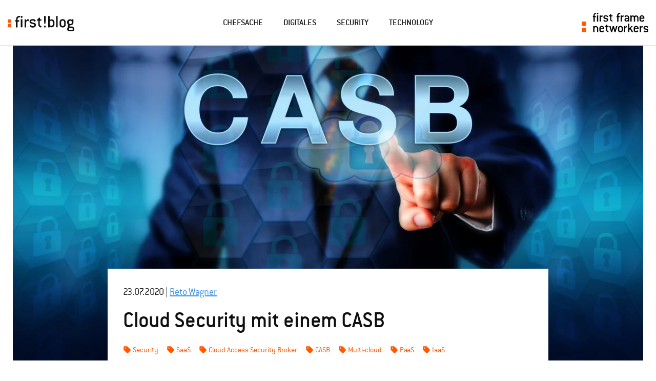

--- FILE ---
content_type: text/html; charset=UTF-8
request_url: https://blog.firstframe.net/2020/07/23/cloud-security-mit-einem-casb
body_size: 8835
content:
<!doctype html><html lang="de"><head>
    <meta charset="utf-8">
    <title>Cloud Security mit einem CASB</title>
    
    <link rel="shortcut icon" href="https://blog.firstframe.net/hubfs/favicon-4.svg">
    <link rel="apple-touch-icon" sizes="180x180" href="https://blog.firstframe.net/hubfs/favicon-4.svg">
    
    <meta name="description" content="Cloud Security mit einem CASB">
    <meta name="viewport" content="width=device-width, initial-scale=1">

    <script src="/hs/hsstatic/jquery-libs/static-1.1/jquery/jquery-1.7.1.js"></script>
<script>hsjQuery = window['jQuery'];</script>
    <meta property="og:description" content="Cloud Security mit einem CASB">
    <meta property="og:title" content="Cloud Security mit einem CASB">
    <meta name="twitter:description" content="Cloud Security mit einem CASB">
    <meta name="twitter:title" content="Cloud Security mit einem CASB">

    

    
    <style>
a.cta_button{-moz-box-sizing:content-box !important;-webkit-box-sizing:content-box !important;box-sizing:content-box !important;vertical-align:middle}.hs-breadcrumb-menu{list-style-type:none;margin:0px 0px 0px 0px;padding:0px 0px 0px 0px}.hs-breadcrumb-menu-item{float:left;padding:10px 0px 10px 10px}.hs-breadcrumb-menu-divider:before{content:'›';padding-left:10px}.hs-featured-image-link{border:0}.hs-featured-image{float:right;margin:0 0 20px 20px;max-width:50%}@media (max-width: 568px){.hs-featured-image{float:none;margin:0;width:100%;max-width:100%}}.hs-screen-reader-text{clip:rect(1px, 1px, 1px, 1px);height:1px;overflow:hidden;position:absolute !important;width:1px}
</style>

<link rel="stylesheet" href="https://blog.firstframe.net/hubfs/hub_generated/template_assets/1/172485170292/1767951352966/template_main.min.css">
<link rel="stylesheet" href="https://blog.firstframe.net/hubfs/hub_generated/template_assets/1/172488895586/1767951358760/template_blog.min.css">
<link rel="stylesheet" href="https://blog.firstframe.net/hubfs/hub_generated/template_assets/1/197927276931/1767951353195/template_header-blog.min.css">
<link rel="stylesheet" href="https://blog.firstframe.net/hubfs/hub_generated/template_assets/1/197927277573/1767951356857/template_menubutton.min.css">
<link rel="stylesheet" href="https://blog.firstframe.net/hubfs/hub_generated/template_assets/1/172485871996/1767951355291/template_tags.min.css">
<link rel="stylesheet" href="https://blog.firstframe.net/hubfs/hub_generated/module_assets/1/172486016341/1761680043843/module_Blog-post-audio.min.css">
<link rel="stylesheet" href="https://blog.firstframe.net/hubfs/hub_generated/template_assets/1/172486016391/1767951352126/template_cards.min.css">
<link rel="stylesheet" href="https://blog.firstframe.net/hubfs/hub_generated/module_assets/1/172489014685/1761680046695/module_More-posts.min.css">
    

    
<!--  Added by GoogleTagManager integration -->
<script>
var _hsp = window._hsp = window._hsp || [];
window.dataLayer = window.dataLayer || [];
function gtag(){dataLayer.push(arguments);}

var useGoogleConsentModeV2 = true;
var waitForUpdateMillis = 1000;



var hsLoadGtm = function loadGtm() {
    if(window._hsGtmLoadOnce) {
      return;
    }

    if (useGoogleConsentModeV2) {

      gtag('set','developer_id.dZTQ1Zm',true);

      gtag('consent', 'default', {
      'ad_storage': 'denied',
      'analytics_storage': 'denied',
      'ad_user_data': 'denied',
      'ad_personalization': 'denied',
      'wait_for_update': waitForUpdateMillis
      });

      _hsp.push(['useGoogleConsentModeV2'])
    }

    (function(w,d,s,l,i){w[l]=w[l]||[];w[l].push({'gtm.start':
    new Date().getTime(),event:'gtm.js'});var f=d.getElementsByTagName(s)[0],
    j=d.createElement(s),dl=l!='dataLayer'?'&l='+l:'';j.async=true;j.src=
    'https://www.googletagmanager.com/gtm.js?id='+i+dl;f.parentNode.insertBefore(j,f);
    })(window,document,'script','dataLayer','GTM-M2HRT2L');

    window._hsGtmLoadOnce = true;
};

_hsp.push(['addPrivacyConsentListener', function(consent){
  if(consent.allowed || (consent.categories && consent.categories.analytics)){
    hsLoadGtm();
  }
}]);

</script>

<!-- /Added by GoogleTagManager integration -->



<link rel="amphtml" href="https://blog.firstframe.net/2020/07/23/cloud-security-mit-einem-casb?hs_amp=true">

<meta property="og:image" content="https://blog.firstframe.net/hubfs/Beitrags-Bilder/CASB.jpg">
<meta property="og:image:width" content="2828">
<meta property="og:image:height" content="1414">

<meta name="twitter:image" content="https://blog.firstframe.net/hubfs/Beitrags-Bilder/CASB.jpg">


<meta property="og:url" content="https://blog.firstframe.net/2020/07/23/cloud-security-mit-einem-casb">
<meta name="twitter:card" content="summary_large_image">

<link rel="canonical" href="https://blog.firstframe.net/2020/07/23/cloud-security-mit-einem-casb">

<meta property="og:type" content="article">
<link rel="alternate" type="application/rss+xml" href="https://blog.firstframe.net/rss.xml">
<meta name="twitter:domain" content="blog.firstframe.net">
<script src="//platform.linkedin.com/in.js" type="text/javascript">
    lang: de_DE
</script>

<meta http-equiv="content-language" content="de">





    
    <noscript><link rel="stylesheet" href="https://blog.firstframe.net/hubfs/hub_generated/template_assets/1/172486016365/1767951355449/template_noscript.min.css"></noscript>
  <meta name="generator" content="HubSpot"></head>
  <body>
<!--  Added by GoogleTagManager integration -->
<noscript><iframe src="https://www.googletagmanager.com/ns.html?id=GTM-M2HRT2L" height="0" width="0" style="display:none;visibility:hidden"></iframe></noscript>

<!-- /Added by GoogleTagManager integration -->

    
    <div class="page-wrapper   hs-content-id-36062569202 hs-blog-post hs-blog-id-34299613563">
      
  <header class="header">
  <div id="hs_cos_wrapper_jumplinks" class="hs_cos_wrapper hs_cos_wrapper_widget hs_cos_wrapper_type_module" style="" data-hs-cos-general-type="widget" data-hs-cos-type="module"><a href="#navigation" class="header__skip visually-hidden-focusable">zur Navigation</a>
<a href="#main-content" class="header__skip visually-hidden-focusable">zum Inhalt</a></div>
  
  <div class="header__container">
    
    <div class="header__menubutton">
      <a href="#navigation" class="menubutton" id="menubutton" aria-haspopup="true" aria-expanded="false" aria-controls="navigation">
        <span class="menubutton__text visually-hidden">Menu</span>
        <span class="menubutton__icon"></span>
      </a>
    </div>
    
    <div id="hs_cos_wrapper_blog_logo" class="hs_cos_wrapper hs_cos_wrapper_widget hs_cos_wrapper_type_module header__blog-logo" style="" data-hs-cos-general-type="widget" data-hs-cos-type="module">
<a href="https://blog.firstframe.net/">
	<img src="https://blog.firstframe.net/hubfs/firstframe-logo-blog.svg" alt="firstframe-logo-blog" width="97" height="22" loading="eager" style="width: 291px">
</a>
</div>

    <div class="header__navigation scrollbar" id="navigation">
      <div id="hs_cos_wrapper_navigation" class="hs_cos_wrapper hs_cos_wrapper_widget hs_cos_wrapper_type_module header__nav" style="" data-hs-cos-general-type="widget" data-hs-cos-type="module">



<nav class="nav">
  <ul class="nav__list nav__list--level-0">
  
    <li class="nav__item nav__item--level-0  ">
          
      <a class="nav__link nav__link--level-0 " href="https://blog.firstframe.net/tag/chefsache">
        Chefsache
      </a>
      
    </li>
  
    <li class="nav__item nav__item--level-0  ">
          
      <a class="nav__link nav__link--level-0 " href="https://blog.firstframe.net/tag/digitalisierung">
        Digitales
      </a>
      
    </li>
  
    <li class="nav__item nav__item--level-0  ">
          
      <a class="nav__link nav__link--level-0 " href="https://blog.firstframe.net/tag/security">
        Security
      </a>
      
    </li>
  
    <li class="nav__item nav__item--level-0  ">
          
      <a class="nav__link nav__link--level-0 " href="https://blog.firstframe.net/tag/technology">
        Technology
      </a>
      
    </li>
  
  </ul>
</nav></div>
    </div>
    
    <div id="hs_cos_wrapper_site_logo" class="hs_cos_wrapper hs_cos_wrapper_widget hs_cos_wrapper_type_module header__logo widget-type-logo" style="" data-hs-cos-general-type="widget" data-hs-cos-type="module">
  






















  
  <span id="hs_cos_wrapper_site_logo_hs_logo_widget" class="hs_cos_wrapper hs_cos_wrapper_widget hs_cos_wrapper_type_logo" style="" data-hs-cos-general-type="widget" data-hs-cos-type="logo"><a href="https://www.firstframe.net" id="hs-link-site_logo_hs_logo_widget" style="border-width:0px;border:0px;"><img src="https://blog.firstframe.net/hubfs/firstframe-logo-no-claim.svg" class="hs-image-widget " height="98" style="height: auto;width:336px;border-width:0px;border:0px;" width="336" alt="first frame networkers" title="first frame networkers"></a></span>
</div> 

  </div>

</header>
<div class="header-spacer"></div>




      
      <main id="main-content" class="main">
        
        

<section class="module module--blogpost module--white theme--white module--no-padding-top module--normal-padding-bottom">
  <div class="module__container">
    <article class="blog-post">            

      <div class="blog-post__header">
        
        

        <div class="blog-post__image">
          
            <div id="hs_cos_wrapper_blogpost_image" class="hs_cos_wrapper hs_cos_wrapper_widget hs_cos_wrapper_type_module" style="" data-hs-cos-general-type="widget" data-hs-cos-type="module">




  
  
  
  
  
  
  
  
  
  
  
  

  
  
    
  

  
  
    
    
  

  
  

  
  
  
  
  
  
  

  
  
  

  
  
  
  

  

  

  


  <img style="aspect-ratio: 1200 / 0; width: 100%; max-width: 100%" class="frenz-theme-image " src="https://blog.firstframe.net/hs-fs/hubfs/Beitrags-Bilder/CASB.jpg?width=1200&amp;name=CASB.jpg" srcset="https://blog.firstframe.net/hs-fs/hubfs/Beitrags-Bilder/CASB.jpg?width=400&amp;name=CASB.jpg 400w, https://blog.firstframe.net/hs-fs/hubfs/Beitrags-Bilder/CASB.jpg?width=600&amp;name=CASB.jpg 600w, https://blog.firstframe.net/hs-fs/hubfs/Beitrags-Bilder/CASB.jpg?width=900&amp;name=CASB.jpg 900w, https://blog.firstframe.net/hs-fs/hubfs/Beitrags-Bilder/CASB.jpg?width=1200&amp;name=CASB.jpg 1200w" sizes="(max-width: 399px) 100vw, (max-width: 599px) 100vw, (max-width: 899px) 100vw, (max-width: 1199px) 100vw, 1200px" alt="" loading="eager"></div>        
          
        </div>

        <div class="blog-post__meta ">
          <p class="blog-post__author">
            <time datetime="2020-07-23 08:13:30" class="blog-post__timestamp">23.07.2020</time> | 
            <a href="https://blog.firstframe.net/author/rwagner" rel="author">Reto Wagner</a>
          </p>

          <h1>Cloud Security mit einem CASB</h1>

          
            

            
              
                
              
            
              
                
              
            
              
                
              
            
              
                
              
            
              
                
              
            
              
                
              
            
              
                
              
            

            
              
              <p class="tags blog-post__tags">
                
                  <a class="tags__tag" href="https://blog.firstframe.net/tag/security" rel="tag">Security</a>
                
                  <a class="tags__tag" href="https://blog.firstframe.net/tag/saas" rel="tag">SaaS</a>
                
                  <a class="tags__tag" href="https://blog.firstframe.net/tag/cloud-access-security-broker" rel="tag">Cloud Access Security Broker</a>
                
                  <a class="tags__tag" href="https://blog.firstframe.net/tag/casb" rel="tag">CASB</a>
                
                  <a class="tags__tag" href="https://blog.firstframe.net/tag/multi-cloud" rel="tag">Multi-cloud</a>
                
                  <a class="tags__tag" href="https://blog.firstframe.net/tag/paas" rel="tag">PaaS</a>
                
                  <a class="tags__tag" href="https://blog.firstframe.net/tag/iaas" rel="tag">IaaS</a>
                
              </p>
            

          
        </div>
      </div>
            
      

        <div id="hs_cos_wrapper_blog_post_audio_settings" class="hs_cos_wrapper hs_cos_wrapper_widget hs_cos_wrapper_type_module" style="" data-hs-cos-general-type="widget" data-hs-cos-type="module">

</div>

       
      
      <div class="blog-post__body">
        <span id="hs_cos_wrapper_post_body" class="hs_cos_wrapper hs_cos_wrapper_meta_field hs_cos_wrapper_type_rich_text" style="" data-hs-cos-general-type="meta_field" data-hs-cos-type="rich_text"><p><strong>Wussten Sie, dass Grossunternehmen bereits heute durchschnittlich mehr als 1000 Cloud-Dienste nutzen, von welchen über 60% von der IT weder verwaltet noch überwacht werden? <sup>1</sup></strong></p>
<!--more-->
<p>Dies wirft wahrscheinlich auch bei Ihnen manche Fragen zum Thema Sicherheit auf. In diesem Dokument geben wir Ihnen einige Impulse bezüglich sicherheitstechnischer Aspekte, welche bei der parallelen Nutzung von Cloud-Diensten und -Plattformen mehrerer Cloud Provider zu berücksichtigen sind. Dabei zeigen wir Ihnen auf, wie Sie mit dem Einsatz eines Cloud Access Security Broker (CASB) Risiken minimieren und die Sicherheit Ihrer Unternehmensdaten und -identitäten erhöhen können.</p>
<p><strong>Beliebtheit von Cloud-Diensten &amp; Multi-Cloud</strong><br>Die Nutzung Cloud-basierter Dienste ist heute sowohl für KMU wie auch Grossunternehmen keine Seltenheit mehr. Gesteigerte Produktivität, Kosteneffizienz, erhöhte Flexibilität und Skalierbarkeit sowie Zuverlässigkeit und Sicherheit sind nur einige der vielfältigen Gründe, weshalb moderne Unternehmen auf Cloud-Dienste setzen.<a href="https://blog.firstframe.net/hubfs/Imported_Blog_Media/Cloud-Dienste.jpg"><img class="size-medium wp-image-1915 alignleft" src="https://blog.firstframe.net/hs-fs/hubfs/Imported_Blog_Media/Cloud-Dienste-300x225.jpg?width=300&amp;name=Cloud-Dienste-300x225.jpg" alt="" style="width: 300px; float: left; margin: 10px 30px 10px 0px;" width="300" srcset="https://blog.firstframe.net/hs-fs/hubfs/Imported_Blog_Media/Cloud-Dienste-300x225.jpg?width=150&amp;name=Cloud-Dienste-300x225.jpg 150w, https://blog.firstframe.net/hs-fs/hubfs/Imported_Blog_Media/Cloud-Dienste-300x225.jpg?width=300&amp;name=Cloud-Dienste-300x225.jpg 300w, https://blog.firstframe.net/hs-fs/hubfs/Imported_Blog_Media/Cloud-Dienste-300x225.jpg?width=450&amp;name=Cloud-Dienste-300x225.jpg 450w, https://blog.firstframe.net/hs-fs/hubfs/Imported_Blog_Media/Cloud-Dienste-300x225.jpg?width=600&amp;name=Cloud-Dienste-300x225.jpg 600w, https://blog.firstframe.net/hs-fs/hubfs/Imported_Blog_Media/Cloud-Dienste-300x225.jpg?width=750&amp;name=Cloud-Dienste-300x225.jpg 750w, https://blog.firstframe.net/hs-fs/hubfs/Imported_Blog_Media/Cloud-Dienste-300x225.jpg?width=900&amp;name=Cloud-Dienste-300x225.jpg 900w" sizes="(max-width: 300px) 100vw, 300px"></a></p>
<p>Bei der parallelen Nutzung von Cloud-Diensten und -Plattformen mehrerer Cloud Provider spricht man auch von «Multi-Cloud». Diese Multi-Cloud kann, wie die Hybrid Cloud, die beiden Cloud-Modelle Private Cloud und Public Cloud integrieren. Typischerweise kommen dann verschiedene Kombinationen von Cloud-Diensten zum Einsatz. Bei den Haupttypen dieser Cloud-Dienste wird oft zwischen Infrastructure as a Service (IaaS), Platform as a Service (PaaS) und Software as a Service (SaaS) unterschieden. Hierbei sind bei der Auswahl der für Ihr Unternehmen geeigneten Cloud Provider und Cloud-Dienste sowohl funktionale wie auch nicht funktionale Anforderungen zu berücksichtigen (eingesetzte Technologien, Abhängigkeit vom Provider, Integrierbarkeit in bestehende Systemlandschaft, Bedienbarkeit, Support usw.).</p>
<p><strong>Datensicherheit in der Multi-Cloud</strong><br>Egal für welche Cloud Provider und Cloud-Dienste Sie sich entscheiden: Trotz aller Vorteile stellt die Nutzung dieser verteilten Cloud-Dienste einen neuen Bedrohungsvektor für Unternehmen dar. Denn Anwender von Cloud-Diensten können absichtlich oder versehentlich die Daten und Identitäten Ihres Unternehmens geschäftskritisch gefährden. Sei dies durch Exfiltration von Unternehmensdaten oder Nutzung unternehmensfremder, unsicherer Cloud-Dienste.<a href="https://blog.firstframe.net/hubfs/Imported_Blog_Media/Azure-Sentinel-Kopfbild.jpg"><img class="size-medium wp-image-1376 alignright" src="https://blog.firstframe.net/hs-fs/hubfs/Imported_Blog_Media/Azure-Sentinel-Kopfbild-300x158.jpg?width=300&amp;name=Azure-Sentinel-Kopfbild-300x158.jpg" alt="" style="width: 300px; float: right; margin: 10px 0px 10px 30px;" width="300" srcset="https://blog.firstframe.net/hs-fs/hubfs/Imported_Blog_Media/Azure-Sentinel-Kopfbild-300x158.jpg?width=150&amp;name=Azure-Sentinel-Kopfbild-300x158.jpg 150w, https://blog.firstframe.net/hs-fs/hubfs/Imported_Blog_Media/Azure-Sentinel-Kopfbild-300x158.jpg?width=300&amp;name=Azure-Sentinel-Kopfbild-300x158.jpg 300w, https://blog.firstframe.net/hs-fs/hubfs/Imported_Blog_Media/Azure-Sentinel-Kopfbild-300x158.jpg?width=450&amp;name=Azure-Sentinel-Kopfbild-300x158.jpg 450w, https://blog.firstframe.net/hs-fs/hubfs/Imported_Blog_Media/Azure-Sentinel-Kopfbild-300x158.jpg?width=600&amp;name=Azure-Sentinel-Kopfbild-300x158.jpg 600w, https://blog.firstframe.net/hs-fs/hubfs/Imported_Blog_Media/Azure-Sentinel-Kopfbild-300x158.jpg?width=750&amp;name=Azure-Sentinel-Kopfbild-300x158.jpg 750w, https://blog.firstframe.net/hs-fs/hubfs/Imported_Blog_Media/Azure-Sentinel-Kopfbild-300x158.jpg?width=900&amp;name=Azure-Sentinel-Kopfbild-300x158.jpg 900w" sizes="(max-width: 300px) 100vw, 300px"></a></p>
<p>Multi-Cloud erfordert einen neuen Sicherheitsansatz. Dieser soll es Ihrem Unternehmen ermöglichen, eine die Cloud Provider übergreifende Transparenz der Datenflüsse und Zugriffe Ihrer Unternehmensdaten und -identitäten zu schaffen und, falls notwendig, geeignete risikominimierende Massnahmen zu ergreifen. Der Einsatz eines Cloud Access Security Broker (CASB) ermöglicht Ihnen genau das und unterstützt Sie somit dabei, die sicherheitstechnischen Herausforderungen der Multi-Cloud zu meistern.</p>
<p><strong>Was ist ein Cloud Access Security Broker?</strong><br>Die zentrale Aufgabe des Cloud Access Security Broker (CASB) ist der den Cloud-Anbieter und die Cloud-Anwendung übergreifende Schutz von Daten und Identitäten eines Unternehmens. CASB ist ein Dienst oder eine Software, welche den Zugriff auf Cloud-Anwendungen analysiert und steuert. Zugriffe können erlaubt oder verhindert werden. Alle Zugriffe werden protokolliert, damit eine transparente, lückenlose Dokumentation der kompletten Kommunikation und ausgeführten Aktionen entsteht. Nicht erwünschte Zugriffe lassen sich unterbinden und bei verdächtigen Aktionen werden die Administratoren alarmiert.</p>
<p>Bei der Implementierung kann man zwischen zwei Architekturen unterscheiden: Einerseits dem Gateway-basierten und andererseits dem API-basierten Cloud Access Security Broker. Der Gateway-basierte CASB befindet sich unmittelbar zwischen der Cloud-Anwendung und den Usern. Im Fall des API-basierten CASB befindet sich die kontrollierende Instanz ausserhalb des eigentlichen Datenstroms von Anwender und Cloud-Dienst.</p>
<p>Fünf wertvolle Tipps für mehr Sicherheit in Multi-Cloud-Umgebungen finden Sie im <a href="https://discover.firstframe.net/cloud-security-ebook/" target="_blank" rel="noopener noreferrer">E-Book Cloud Security mit einem Cloud Access Security Broker (CASB)</a>.</p>
<p><em>Quelle:</em><br><strong><sup>1</sup></strong><a href="https://docs.microsoft.com/en-us/cloud-app-security/tutorial-shadow-it" target="_blank" rel="noopener noreferrer">Microsoft eBook «Discover of Shadow IT with Microsoft Cloud App Security»</a></p></span>
        
        <div class="authorportrait authorportrait--seperate-top">
          <div class="authorportrait__text">
            <h2 class="h4">
              Reto Wagner
            </h2>
            <p>
              Die Informatikerlehre und die darauffolgende Bachelor-Ausbildung zum Wirtschaftsinformatiker FH bilden das Fundament des IT-Werdegangs von Reto Wagner. Jetzt unterstützt er als Azure Solution Architect unsere Kunden dabei, die Potenziale der Microsoft Cloud-Technologien optimal und zielorientiert einzusetzen. Seit der Rückkehr von seiner unvergesslichen fünfmonatigen Weltreise im Jahr 2019 betreibt Reto Wagner neben dem IT-Job sein Hobby «Specialty Coffee» professionell unter dem Brand Wagner Coffee Culture.
            </p>
          </div>
          <img class="authorportrait__image" src="https://blog.firstframe.net/hubfs/Autoren/RWA-Portrait.jpg" alt="Reto Wagner">
        </div>
        
        <div id="hs_cos_wrapper_blogpost_back" class="hs_cos_wrapper hs_cos_wrapper_widget hs_cos_wrapper_type_module" style="" data-hs-cos-general-type="widget" data-hs-cos-type="module">
<div class="blog-post__backlink">
  <p><a class="hs-button secondary" href="https://blog.firstframe.net">Zurück zur Liste</a></p>
</div>
</div>
      </div>
    </article>
    
  </div>
</section>

<span id="hs_cos_wrapper_pagecontent" class="hs_cos_wrapper hs_cos_wrapper_widget_container hs_cos_wrapper_type_widget_container" style="" data-hs-cos-general-type="widget_container" data-hs-cos-type="widget_container"></span>






<div id="hs_cos_wrapper_more_posts" class="hs_cos_wrapper hs_cos_wrapper_widget hs_cos_wrapper_type_module" style="" data-hs-cos-general-type="widget" data-hs-cos-type="module">




<div class="module module--more-posts module--white theme--white  module--normal-padding-bottom">
  <div class="module__container module__container--normal">
    <div class="more-posts">
      
      <div class="more-posts__heading">
        <h2 class="more-posts__title">Ähnliche Artikel</h2>
      </div>

      <section class="more-posts__body">  
        <div class="cards-container">
 
          
          

          
                

          
  
<article class="cards-container__item cards-container__item--third" aria-label="Titel: Windows 365 – Betriebssystem aus der Cloud">
  <a class="card theme--white" href="https://blog.firstframe.net/windows-365">

    

    

    <div class="card__image-container">
      
  
  
  
  
  
  
  
  
  
  
  
  

  
  
    
  

  
  
    
  

  
  

  
  
  
  
  
  
  

  
  
  

  
  
  
  

  
    
    
  

  

  


  <img style="aspect-ratio: 1170 / 560; width: 100%; max-width: 1170px" class="frenz-theme-image card__image" src="https://blog.firstframe.net/hs-fs/hubfs/Microsoft-Windows-365-Cloud-PC-Header.png?width=1500&amp;name=Microsoft-Windows-365-Cloud-PC-Header.png" srcset="https://blog.firstframe.net/hs-fs/hubfs/Microsoft-Windows-365-Cloud-PC-Header.png?width=400&amp;name=Microsoft-Windows-365-Cloud-PC-Header.png 400w, https://blog.firstframe.net/hs-fs/hubfs/Microsoft-Windows-365-Cloud-PC-Header.png?width=600&amp;name=Microsoft-Windows-365-Cloud-PC-Header.png 600w, https://blog.firstframe.net/hs-fs/hubfs/Microsoft-Windows-365-Cloud-PC-Header.png?width=900&amp;name=Microsoft-Windows-365-Cloud-PC-Header.png 900w, https://blog.firstframe.net/hs-fs/hubfs/Microsoft-Windows-365-Cloud-PC-Header.png?width=1200&amp;name=Microsoft-Windows-365-Cloud-PC-Header.png 1170w" sizes="(max-width: 399px) 100vw, (max-width: 599px) 100vw, (max-width: 899px) 50vw, (max-width: 1199px) 34vw, (max-width: 1499px) 34vw, 510px" alt="Windows 365 – Betriebssystem aus der Cloud" loading="lazy">
    </div>
      
    

    <div class="card__content ">
      <p class="card__subtitle">
        <time datetime="2022-03-01 08:51:40">
          01.03.2022
        </time>
        | <span class="card__text-highlight">Michael Hediger</span>
      </p>

      <h4 class="card__title">Windows 365 – Betriebssystem aus der Cloud</h4>

      <p class="card__text">Windows 365 basiert auf Azure Virtual Desktop und wird komplett in der Azure-Cloud von Microsoft betrieben. Über einen...</p>

    </div>

  </a>
</article>


  
<article class="cards-container__item cards-container__item--third" aria-label="Titel: IT-Security 1:1 trainieren">
  <a class="card theme--white" href="https://blog.firstframe.net/2017/07/30/it-security-11-trainieren">

    

    

    <div class="card__image-container">
      
  
  
  
  
  
  
  
  
  
  
  
  

  
  
    
  

  
  
    
    
  

  
  

  
  
  
  
  
  
  

  
  
  

  
  
  
  

  
    
    
  

  

  


  <img style="aspect-ratio: 1200 / 0; width: 100%; max-width: 100%" class="frenz-theme-image card__image" src="https://blog.firstframe.net/hs-fs/hubfs/Beitrags-Bilder/stockvault-online-security-concept-fingerprint174328.jpg?width=1500&amp;name=stockvault-online-security-concept-fingerprint174328.jpg" srcset="https://blog.firstframe.net/hs-fs/hubfs/Beitrags-Bilder/stockvault-online-security-concept-fingerprint174328.jpg?width=400&amp;name=stockvault-online-security-concept-fingerprint174328.jpg 400w, https://blog.firstframe.net/hs-fs/hubfs/Beitrags-Bilder/stockvault-online-security-concept-fingerprint174328.jpg?width=600&amp;name=stockvault-online-security-concept-fingerprint174328.jpg 600w, https://blog.firstframe.net/hs-fs/hubfs/Beitrags-Bilder/stockvault-online-security-concept-fingerprint174328.jpg?width=900&amp;name=stockvault-online-security-concept-fingerprint174328.jpg 900w, https://blog.firstframe.net/hs-fs/hubfs/Beitrags-Bilder/stockvault-online-security-concept-fingerprint174328.jpg?width=1200&amp;name=stockvault-online-security-concept-fingerprint174328.jpg 1200w" sizes="(max-width: 399px) 100vw, (max-width: 599px) 100vw, (max-width: 899px) 50vw, (max-width: 1199px) 34vw, (max-width: 1499px) 34vw, 510px" alt="IT-Security 1:1 trainieren" loading="lazy">
    </div>
      
    

    <div class="card__content ">
      <p class="card__subtitle">
        <time datetime="2017-07-30 08:10:33">
          30.07.2017
        </time>
        | <span class="card__text-highlight">Jörg Koch</span>
      </p>

      <h4 class="card__title">IT-Security 1:1 trainieren</h4>

      <p class="card__text">Das grösste Einfallstor in die Unternehmens-IT verdanken Cyber-Kriminelle menschlichem (Fehl-) Verhalten. Mit...</p>

    </div>

  </a>
</article>


  
<article class="cards-container__item cards-container__item--third" aria-label="Titel: Erfolgreich in die Weiten der Azure Cloud reisen">
  <a class="card theme--white" href="https://blog.firstframe.net/erfolgreich-in-die-weiten-der-azure-cloud-reisen">

    

    

    <div class="card__image-container">
      
  
  
  
  
  
  
  
  
  
  
  
  

  
  
    
  

  
  
    
    
  

  
  

  
  
  
  
  
  
  

  
  
  

  
  
  
  

  
    
    
  

  

  


  <img style="aspect-ratio: 1200 / 0; width: 100%; max-width: 100%" class="frenz-theme-image card__image" src="https://blog.firstframe.net/hs-fs/hubfs/Azure-Cloud-1170x560.jpg?width=1500&amp;name=Azure-Cloud-1170x560.jpg" srcset="https://blog.firstframe.net/hs-fs/hubfs/Azure-Cloud-1170x560.jpg?width=400&amp;name=Azure-Cloud-1170x560.jpg 400w, https://blog.firstframe.net/hs-fs/hubfs/Azure-Cloud-1170x560.jpg?width=600&amp;name=Azure-Cloud-1170x560.jpg 600w, https://blog.firstframe.net/hs-fs/hubfs/Azure-Cloud-1170x560.jpg?width=900&amp;name=Azure-Cloud-1170x560.jpg 900w, https://blog.firstframe.net/hs-fs/hubfs/Azure-Cloud-1170x560.jpg?width=1200&amp;name=Azure-Cloud-1170x560.jpg 1200w" sizes="(max-width: 399px) 100vw, (max-width: 599px) 100vw, (max-width: 899px) 50vw, (max-width: 1199px) 34vw, (max-width: 1499px) 34vw, 510px" alt="Erfolgreich in die Weiten der Azure Cloud reisen" loading="lazy">
    </div>
      
    

    <div class="card__content ">
      <p class="card__subtitle">
        <time datetime="2020-12-03 11:20:00">
          03.12.2020
        </time>
        | <span class="card__text-highlight">Reto Wagner</span>
      </p>

      <h4 class="card__title">Erfolgreich in die Weiten der Azure Cloud reisen</h4>

      <p class="card__text">Durch die Nutzung von Microsoft Cloud Adoption Framework for Azure können Unternehmen bessere Resultate erzielen.Durch...</p>

    </div>

  </a>
</article>




        </div>
      </section>
            
    </div>
  </div>
</div>
</div>



      </main>

      
        <div data-global-resource-path="frenz-theme/templates/partials/footer.html"><footer class="footer">
  <div id="hs_cos_wrapper_footer" class="hs_cos_wrapper hs_cos_wrapper_widget hs_cos_wrapper_type_module" style="" data-hs-cos-general-type="widget" data-hs-cos-type="module"><div class="footer__part">
  <div class="footer__container">
    
    
    <div class="footer__row footer__row--left">
      <h2 class="footer__title h6">Kontakt &amp; Newsletter</h2>
    </div>
    
    
    
    <div class="footer__row">
      
      
      
        
          <div id="hs_cos_wrapper_footer_" class="hs_cos_wrapper hs_cos_wrapper_widget hs_cos_wrapper_type_inline_rich_text footer__row-item" style="" data-hs-cos-general-type="widget" data-hs-cos-type="inline_rich_text" data-hs-cos-field="text"><p><span>Bestens informiert mit dem firstframe Newsletter.</span></p></div>
        
      
      
      
        
          <p>
            <a class="footer__row-item footer__button" href="https://www.firstframe.net/newsletter-anmeldung" target="_blank" rel="noopener">
              Newsletter abonnieren
            </a>
          </p>
        
      
      
      
    </div>    
    
    <div class="footer__row">
      
      
      
        
          <div id="hs_cos_wrapper_footer_" class="hs_cos_wrapper hs_cos_wrapper_widget hs_cos_wrapper_type_inline_rich_text footer__row-item" style="" data-hs-cos-general-type="widget" data-hs-cos-type="inline_rich_text" data-hs-cos-field="text"><p><span>first frame networkers ag</span></p></div>
        
      
      
      
        
          <div id="hs_cos_wrapper_footer_" class="hs_cos_wrapper hs_cos_wrapper_widget hs_cos_wrapper_type_inline_rich_text footer__row-item" style="" data-hs-cos-general-type="widget" data-hs-cos-type="inline_rich_text" data-hs-cos-field="text"><p><span>Haldenstrasse 1</span></p></div>
        
      
      
      
        
          <div id="hs_cos_wrapper_footer_" class="hs_cos_wrapper hs_cos_wrapper_widget hs_cos_wrapper_type_inline_rich_text footer__row-item" style="" data-hs-cos-general-type="widget" data-hs-cos-type="inline_rich_text" data-hs-cos-field="text"><p><span>CH-6340 Baar</span></p></div>
        
      
      
      
        
          <div id="hs_cos_wrapper_footer_" class="hs_cos_wrapper hs_cos_wrapper_widget hs_cos_wrapper_type_inline_rich_text footer__row-item" style="" data-hs-cos-general-type="widget" data-hs-cos-type="inline_rich_text" data-hs-cos-field="text"><span>Telefon <a href="tel:+41417680800" rel="noopener">+41 41 768 08 00</a></span></div>
        
      
      
      
        
          <div id="hs_cos_wrapper_footer_" class="hs_cos_wrapper hs_cos_wrapper_widget hs_cos_wrapper_type_inline_rich_text footer__row-item" style="" data-hs-cos-general-type="widget" data-hs-cos-type="inline_rich_text" data-hs-cos-field="text"><p><a href="mailto:info@firstframe.net" rel="noopener">info@firstframe.net</a></p></div>
        
      
      
      
    </div>    
    
    
    <div class="footer__row footer__row--horizontal">
      
        <a class="footer__row-icon" href="https://www.facebook.com/firstframenetworkersag" target="_blank" rel="noopener">
          <span id="hs_cos_wrapper_footer_" class="hs_cos_wrapper hs_cos_wrapper_widget hs_cos_wrapper_type_icon" style="" data-hs-cos-general-type="widget" data-hs-cos-type="icon"><svg version="1.0" xmlns="http://www.w3.org/2000/svg" viewbox="0 0 320 512" aria-labelledby="Facebook F1" role="img"><title id="Facebook F1">Facebook</title><g id="Facebook F1_layer"><path d="M279.14 288l14.22-92.66h-88.91v-60.13c0-25.35 12.42-50.06 52.24-50.06h40.42V6.26S260.43 0 225.36 0c-73.22 0-121.08 44.38-121.08 124.72v70.62H22.89V288h81.39v224h100.17V288z" /></g></svg></span>
        </a>
      
        <a class="footer__row-icon" href="https://www.instagram.com/firstframenet/" target="_blank" rel="noopener">
          <span id="hs_cos_wrapper_footer_" class="hs_cos_wrapper hs_cos_wrapper_widget hs_cos_wrapper_type_icon" style="" data-hs-cos-general-type="widget" data-hs-cos-type="icon"><svg version="1.0" xmlns="http://www.w3.org/2000/svg" viewbox="0 0 448 512" aria-labelledby="Instagram2" role="img"><title id="Instagram2">Instagram</title><g id="Instagram2_layer"><path d="M224.1 141c-63.6 0-114.9 51.3-114.9 114.9s51.3 114.9 114.9 114.9S339 319.5 339 255.9 287.7 141 224.1 141zm0 189.6c-41.1 0-74.7-33.5-74.7-74.7s33.5-74.7 74.7-74.7 74.7 33.5 74.7 74.7-33.6 74.7-74.7 74.7zm146.4-194.3c0 14.9-12 26.8-26.8 26.8-14.9 0-26.8-12-26.8-26.8s12-26.8 26.8-26.8 26.8 12 26.8 26.8zm76.1 27.2c-1.7-35.9-9.9-67.7-36.2-93.9-26.2-26.2-58-34.4-93.9-36.2-37-2.1-147.9-2.1-184.9 0-35.8 1.7-67.6 9.9-93.9 36.1s-34.4 58-36.2 93.9c-2.1 37-2.1 147.9 0 184.9 1.7 35.9 9.9 67.7 36.2 93.9s58 34.4 93.9 36.2c37 2.1 147.9 2.1 184.9 0 35.9-1.7 67.7-9.9 93.9-36.2 26.2-26.2 34.4-58 36.2-93.9 2.1-37 2.1-147.8 0-184.8zM398.8 388c-7.8 19.6-22.9 34.7-42.6 42.6-29.5 11.7-99.5 9-132.1 9s-102.7 2.6-132.1-9c-19.6-7.8-34.7-22.9-42.6-42.6-11.7-29.5-9-99.5-9-132.1s-2.6-102.7 9-132.1c7.8-19.6 22.9-34.7 42.6-42.6 29.5-11.7 99.5-9 132.1-9s102.7-2.6 132.1 9c19.6 7.8 34.7 22.9 42.6 42.6 11.7 29.5 9 99.5 9 132.1s2.7 102.7-9 132.1z" /></g></svg></span>
        </a>
      
        <a class="footer__row-icon" href="https://www.linkedin.com/company/first-frame-networkers-ag/" target="_blank" rel="noopener">
          <span id="hs_cos_wrapper_footer_" class="hs_cos_wrapper hs_cos_wrapper_widget hs_cos_wrapper_type_icon" style="" data-hs-cos-general-type="widget" data-hs-cos-type="icon"><svg version="1.0" xmlns="http://www.w3.org/2000/svg" viewbox="0 0 448 512" aria-labelledby="LinkedIn In3" role="img"><title id="LinkedIn In3">LinkedIn</title><g id="LinkedIn In3_layer"><path d="M100.28 448H7.4V148.9h92.88zM53.79 108.1C24.09 108.1 0 83.5 0 53.8a53.79 53.79 0 0 1 107.58 0c0 29.7-24.1 54.3-53.79 54.3zM447.9 448h-92.68V302.4c0-34.7-.7-79.2-48.29-79.2-48.29 0-55.69 37.7-55.69 76.7V448h-92.78V148.9h89.08v40.8h1.3c12.4-23.5 42.69-48.3 87.88-48.3 94 0 111.28 61.9 111.28 142.3V448z" /></g></svg></span>
        </a>
      
        <a class="footer__row-icon" href="https://www.youtube.com/channel/UCJ8nqXX_bLt3-kyzZzbHGTA" target="_blank" rel="noopener">
          <span id="hs_cos_wrapper_footer_" class="hs_cos_wrapper hs_cos_wrapper_widget hs_cos_wrapper_type_icon" style="" data-hs-cos-general-type="widget" data-hs-cos-type="icon"><svg version="1.0" xmlns="http://www.w3.org/2000/svg" viewbox="0 0 576 512" aria-labelledby="YouTube4" role="img"><title id="YouTube4">YouTube</title><g id="YouTube4_layer"><path d="M549.655 124.083c-6.281-23.65-24.787-42.276-48.284-48.597C458.781 64 288 64 288 64S117.22 64 74.629 75.486c-23.497 6.322-42.003 24.947-48.284 48.597-11.412 42.867-11.412 132.305-11.412 132.305s0 89.438 11.412 132.305c6.281 23.65 24.787 41.5 48.284 47.821C117.22 448 288 448 288 448s170.78 0 213.371-11.486c23.497-6.321 42.003-24.171 48.284-47.821 11.412-42.867 11.412-132.305 11.412-132.305s0-89.438-11.412-132.305zm-317.51 213.508V175.185l142.739 81.205-142.739 81.201z" /></g></svg></span>
        </a>
      
    </div>
    
  </div>
</div>


<div class="footer__part footer__part--meta">
  <div class="footer__container">
    <div class="footer__row">
      
      <ul class="footer__subsection-list ">
        
          
          
          <li class="footer__subsection-item">
            <a class="footer__subsection-link" href="https://www.firstframe.net/footer/menu/datenschutz">
              Datenschutz + IMS-Politik
            </a>
          </li>
        
          
          
          <li class="footer__subsection-item">
            <a class="footer__subsection-link" href="https://www.firstframe.net/impressum">
              Impressum
            </a>
          </li>
        
          
          
          <li class="footer__subsection-item">
            <a class="footer__subsection-link" href="https://www.firstframe.net/agb">
              AGB
            </a>
          </li>
        
          
          
          <li class="footer__subsection-item">
            <a class="footer__subsection-link" href="https://www.firstframe.net/footer/menu/sitemap">
              Sitemap
            </a>
          </li>
        

        
      </ul>
      
    </div>
  </div>
</div>
</div>
</footer></div>
      
      
      
      
      
    </div>

    
    <script src="https://blog.firstframe.net/hubfs/hub_generated/template_assets/1/172489014711/1767951352198/template_main.min.js"></script>    

    
<!-- HubSpot performance collection script -->
<script defer src="/hs/hsstatic/content-cwv-embed/static-1.1293/embed.js"></script>
<script>
var hsVars = hsVars || {}; hsVars['language'] = 'de';
</script>

<script src="/hs/hsstatic/cos-i18n/static-1.53/bundles/project.js"></script>
<script src="https://blog.firstframe.net/hubfs/hub_generated/template_assets/1/197916447916/1767951355840/template_menubutton.min.js"></script>

<!-- Start of HubSpot Analytics Code -->
<script type="text/javascript">
var _hsq = _hsq || [];
_hsq.push(["setContentType", "blog-post"]);
_hsq.push(["setCanonicalUrl", "https:\/\/blog.firstframe.net\/2020\/07\/23\/cloud-security-mit-einem-casb"]);
_hsq.push(["setPageId", "36062569202"]);
_hsq.push(["setContentMetadata", {
    "contentPageId": 36062569202,
    "legacyPageId": "36062569202",
    "contentFolderId": null,
    "contentGroupId": 34299613563,
    "abTestId": null,
    "languageVariantId": 36062569202,
    "languageCode": "de",
    
    
}]);
</script>

<script type="text/javascript" id="hs-script-loader" async defer src="/hs/scriptloader/6128147.js"></script>
<!-- End of HubSpot Analytics Code -->


<script type="text/javascript">
var hsVars = {
    render_id: "b9fd4ffb-d41c-47fe-8ea4-9b31257b63f0",
    ticks: 1767952416592,
    page_id: 36062569202,
    
    content_group_id: 34299613563,
    portal_id: 6128147,
    app_hs_base_url: "https://app.hubspot.com",
    cp_hs_base_url: "https://cp.hubspot.com",
    language: "de",
    analytics_page_type: "blog-post",
    scp_content_type: "",
    
    analytics_page_id: "36062569202",
    category_id: 3,
    folder_id: 0,
    is_hubspot_user: false
}
</script>


<script defer src="/hs/hsstatic/HubspotToolsMenu/static-1.432/js/index.js"></script>



<div id="fb-root"></div>
  <script>(function(d, s, id) {
  var js, fjs = d.getElementsByTagName(s)[0];
  if (d.getElementById(id)) return;
  js = d.createElement(s); js.id = id;
  js.src = "//connect.facebook.net/de_DE/sdk.js#xfbml=1&version=v3.0";
  fjs.parentNode.insertBefore(js, fjs);
 }(document, 'script', 'facebook-jssdk'));</script> <script>!function(d,s,id){var js,fjs=d.getElementsByTagName(s)[0];if(!d.getElementById(id)){js=d.createElement(s);js.id=id;js.src="https://platform.twitter.com/widgets.js";fjs.parentNode.insertBefore(js,fjs);}}(document,"script","twitter-wjs");</script>
 


  
</body></html>

--- FILE ---
content_type: text/css
request_url: https://blog.firstframe.net/hubfs/hub_generated/template_assets/1/172485170292/1767951352966/template_main.min.css
body_size: 7754
content:

@font-face {
  font-family: 'Conduit-ITC';
  font-weight: 300;
  src: url('https://6128147.fs1.hubspotusercontent-na1.net/hubfs/6128147/raw_assets/public/frenz-theme/fonts/Conduit-ITC-W01-Light.woff2') format('woff2');
  font-display: fallback;
}

@font-face {
  font-family: 'Conduit-ITC';
  font-weight: 500;
  src: url('https://6128147.fs1.hubspotusercontent-na1.net/hubfs/6128147/raw_assets/public/frenz-theme/fonts/Conduit-ITC-W01-Medium.woff2') format('woff2');
  font-display: fallback;
}


*, *:before, *:after {
  box-sizing: border-box;
}

img, video {
  max-width: 100%;
}
/*! normalize.css v8.0.1 | MIT License | github.com/necolas/normalize.css */

/* Document
   ========================================================================== */

/**
 * 1. Correct the line height in all browsers.
 * 2. Prevent adjustments of font size after orientation changes in iOS.
 */

html {
  line-height: 1.15; /* 1 */
  -webkit-text-size-adjust: 100%; /* 2 */
}

/* Sections
   ========================================================================== */

/**
 * Remove the margin in all browsers.
 */

body {
  margin: 0;
}

/**
 * Correct the font size and margin on `h1` elements within `section` and
 * `article` contexts in Chrome, Firefox, and Safari.
 */

h1 {
  font-size: 2em;
  margin: 0.67em 0;
}

/* Grouping content
   ========================================================================== */

/**
 * Add the correct box sizing in Firefox.
 */

hr {
  box-sizing: content-box;
  height: 0;
}

/**
 * 1. Correct the inheritance and scaling of font size in all browsers.
 * 2. Correct the odd `em` font sizing in all browsers.
 */

pre {
  font-family: monospace, monospace; /* 1 */
  font-size: 1em; /* 2 */
}

/* Text-level semantics
   ========================================================================== */

/**
 * 1. Remove the bottom border in Chrome 57-
 * 2. Add the correct text decoration in Chrome, Edge, Opera, and Safari.
 */

abbr[title] {
  border-bottom: none; /* 1 */
  text-decoration: underline; /* 2 */
  text-decoration: underline dotted; /* 2 */
}

/**
 * Add the correct font weight in Chrome, Edge, and Safari.
 */

b,
strong {
  font-weight: bolder;
}

/**
 * 1. Correct the inheritance and scaling of font size in all browsers.
 * 2. Correct the odd `em` font sizing in all browsers.
 */

code,
kbd,
samp {
  font-family: monospace, monospace; /* 1 */
  font-size: 1em; /* 2 */
}

/**
 * Add the correct font size in all browsers.
 */

small {
  font-size: 80%;
}

/**
 * Prevent `sub` and `sup` elements from affecting the line height in
 * all browsers.
 */

sub,
sup {
  font-size: 75%;
  line-height: 0;
  position: relative;
  vertical-align: baseline;
}

sub {
  bottom: -0.25em;
}

sup {
  top: -0.5em;
}

/* Forms
   ========================================================================== */

/**
 * 1. Change the font styles in all browsers.
 * 2. Remove the margin in Firefox and Safari.
 */

button,
input,
optgroup,
select,
textarea {
  font-family: inherit; /* 1 */
  font-size: 100%; /* 1 */
  line-height: 1.15; /* 1 */
  margin: 0; /* 2 */
}

/**
 * Remove the inheritance of text transform in Edge and Firefox.
 * 1. Remove the inheritance of text transform in Firefox.
 */

button,
select { /* 1 */
  text-transform: none;
}

/**
 * Correct the inability to style clickable types in iOS and Safari.
 */

button,
[type="button"],
[type="reset"],
[type="submit"] {
  -webkit-appearance: button;
}

/**
 * Remove the inner border and padding in Firefox.
 */

button::-moz-focus-inner,
[type="button"]::-moz-focus-inner,
[type="reset"]::-moz-focus-inner,
[type="submit"]::-moz-focus-inner {
  border-style: none;
  padding: 0;
}

/**
 * Restore the focus styles unset by the previous rule.
 */

button:-moz-focusring,
[type="button"]:-moz-focusring,
[type="reset"]:-moz-focusring,
[type="submit"]:-moz-focusring {
  outline: 1px dotted ButtonText;
}

/**
 * Correct the padding in Firefox.
 */

fieldset {
  padding: 0.35em 0.75em 0.625em;
}

/**
 * Remove the padding so developers are not caught out when they zero out `fieldset` elements in all browsers.
 */

legend {
  padding: 0;
}

/**
 * Add the correct vertical alignment in Chrome, Firefox, and Opera.
 */

progress {
  vertical-align: baseline;
}

/**
 * Correct the cursor style of increment and decrement buttons in Chrome.
 */

[type="number"]::-webkit-inner-spin-button,
[type="number"]::-webkit-outer-spin-button {
  height: auto;
}

/**
 * 1. Correct the odd appearance in Chrome and Safari.
 * 2. Correct the outline style in Safari.
 */

[type="search"] {
  -webkit-appearance: textfield; /* 1 */
  outline-offset: -2px; /* 2 */
}

/**
 * Remove the inner padding in Chrome and Safari on macOS.
 */

[type="search"]::-webkit-search-decoration {
  -webkit-appearance: none;
}

/**
 * 1. Correct the inability to style clickable types in iOS and Safari.
 * 2. Change font properties to `inherit` in Safari.
 */

::-webkit-file-upload-button {
  -webkit-appearance: button; /* 1 */
  font: inherit; /* 2 */
}

/* Interactive
   ========================================================================== */

/*
 * Add the correct display in Edge and Firefox.
 */

details {
  display: block;
}

/*
 * Add the correct display in all browsers.
 */

summary {
  display: list-item;
}


/* sizes */




/* breakpoints */



 
 

/* colors */
 


/* first frame */










/* font */






/* custom properties (for access in modules) */
:root {
  --containerwidth_wide: 1400px;
  --containerwidth: 1200px;
  --containerwidth_narrow: 800px;
  
  --font: Conduit-ITC, Arial, Verdana, Helvetica, sans-serif;
  --font-weight: 300;
  --font_bold: Conduit-ITC, Arial, Verdana, Helvetica, sans-serif;
  --font_bold-weight: 500;
  
  --blue_light: #61b1fa;
  
  --drop-shadow: drop-shadow(0 5px 10px rgba(0,0,0,.3));
  --box-shadow: 0 5px 10px rgba(0,0,0,.3);
  
  /* first frame */
  --orange: #ff5800;
  
  --gray: #404040;
  --gray_light: #e1e1d6;
  --gray_dark: #101010;
  
  --blue: #3790e3;
  --blue_dark: #3181cc;
  
  --box-shadow_small: 0 0 5px 0 rgba(16, 16, 16, .2);

  
  /* icons */
  --tag: url(https://6128147.fs1.hubspotusercontent-na1.net/hubfs/6128147/raw_assets/public/frenz-theme/images/tag.svg);
  --button-arrow-ff: url(https://6128147.fs1.hubspotusercontent-na1.net/hubfs/6128147/raw_assets/public/frenz-theme/images/button-arrow.svg);
  --check-ff: url(https://6128147.fs1.hubspotusercontent-na1.net/hubfs/6128147/raw_assets/public/frenz-theme/images/check-ff.svg);
  --bulletpoint-ff: url(https://6128147.fs1.hubspotusercontent-na1.net/hubfs/6128147/raw_assets/public/frenz-theme/images/bulletpoint-ff.svg);
  
  --arrow: url(https://6128147.fs1.hubspotusercontent-na1.net/hubfs/6128147/raw_assets/public/frenz-theme/images/arrow.svg);
  --arrow_right: url(https://6128147.fs1.hubspotusercontent-na1.net/hubfs/6128147/raw_assets/public/frenz-theme/images/arrow-right.svg);
  --pdf: url(https://6128147.fs1.hubspotusercontent-na1.net/hubfs/6128147/raw_assets/public/frenz-theme/images/pdf.svg);
  --navigate: url(https://6128147.fs1.hubspotusercontent-na1.net/hubfs/6128147/raw_assets/public/frenz-theme/images/navigate.svg);
  --check: url(https://6128147.fs1.hubspotusercontent-na1.net/hubfs/6128147/raw_assets/public/frenz-theme/images/check.svg);
  --xmark: url(https://6128147.fs1.hubspotusercontent-na1.net/hubfs/6128147/raw_assets/public/frenz-theme/images/xmark.svg);
  --minus: url(https://6128147.fs1.hubspotusercontent-na1.net/hubfs/6128147/raw_assets/public/frenz-theme/images/minus.svg);
  --calendar: url(https://6128147.fs1.hubspotusercontent-na1.net/hubfs/6128147/raw_assets/public/frenz-theme/images/calendar.svg);
  --fileupload: url(https://6128147.fs1.hubspotusercontent-na1.net/hubfs/6128147/raw_assets/public/frenz-theme/images/fileupload.svg);

  --quote: url(https://6128147.fs1.hubspotusercontent-na1.net/hubfs/6128147/raw_assets/public/frenz-theme/images/quote.svg);
  --quote_1: url(https://6128147.fs1.hubspotusercontent-na1.net/hubfs/6128147/raw_assets/public/frenz-theme/images/quote-1.svg);
  --quote_2: url(https://6128147.fs1.hubspotusercontent-na1.net/hubfs/6128147/raw_assets/public/frenz-theme/images/quote-2.svg);
  --quote_3: url(https://6128147.fs1.hubspotusercontent-na1.net/hubfs/6128147/raw_assets/public/frenz-theme/images/quote-3.svg);

}




[data-anchor], [data-hs-anchor="true"] {
  display: block;
  --anchor-offset: var(--header-height);
  transform: translateY(calc(var(--anchor-offset) * -1));
}
:root,
.theme--white,
.theme--light {
  --breadcrumb-font-family: var(--font);
  --breadcrumb-font-weight: var(--font-weight);
  --breadcrumb-font-size: var(--small-font-size); /* --base-font-size */
  
  --breadcrumb-link-color: var(--gray);
  --breadcrumb-link-decoration: none;
  --breadcrumb-link-color-hover: var(--blue_light);
  --breadcrumb-link-decoration-hover: none;
  
  --breadcrumb-active-color: var(--gray_dark);
  
  --breadcrumb-divider: "/";
  --breadcrumb-divider-color: var(--gray);
}

.theme--dark,
.theme--color {
  --breadcrumb-active-color: var(--gray);
}

.breadcrumb { 
  font-family: var(--breadcrumb-font-family);
  font-weight: var(--breadcrumb-font-weight);
  font-size: var(--breadcrumb-font-size);
}

.breadcrumb__container {

}

.breadcrumb__list {
  list-style-type: none;
  margin: 0;
  margin-left: -10px;
  padding: 0;
}

.breadcrumb__item {
  display: inline-block;
}

.breadcrumb__label {
  display: inline-block;
  padding: 10px;
  
  --link-color: var(--breadcrumb-link-color);
  --link-text-decoration: var(--breadcrumb-link-decoration);
  --link-color-hover: var(--breadcrumb-link-color-hover);
  --link-text-decoration-hover: var(--breadcrumb-link-decoration-hover);
}

.breadcrumb__label--active {
  color: var(--breadcrumb-active-color);  
}

.breadcrumb__divider::before {
  content: var(--breadcrumb-divider);
  display: inline;
  color: var(--breadcrumb-divider-color);
}
:root,
.theme--white, 
.theme--gray {
  
  /* primary */
  --button-primary-padding-vertical: 14px;
  --button-primary-padding-horizontal: 40px;
  --button-primary-border-size: 2px;
  --button-primary-border-style: solid;
  --button-primary-border-color: transparent;
  --button-primary-border-radius: 7px;
  --button-primary-background: var(--blue);
  --button-primary-text-decoration: none;
  --button-primary-color: #fff;
  --button-primary-font: var(--font);
  --button-primary-font-weight: var(--font-weight);
  
  /* primary hover */
  --button-primary-border-style-hover: solid;
  --button-primary-border-color-hover: transparent;
  --button-primary-border-radius-hover: 7px;
  --button-primary-background-hover: var(--blue_dark);
  --button-primary-text-decoration-hover: none;
  --button-primary-color-hover: #fff;
  
  
  /* secondary */
  --button-secondary-padding-vertical: 14px;
  --button-secondary-padding-horizontal: 40px;
  --button-secondary-border-size: 2px;
  --button-secondary-border-style: solid;
  --button-secondary-border-color: var(--blue);
  --button-secondary-border-radius: 7px;
  --button-secondary-background: transparent;
  --button-secondary-text-decoration: none;
  --button-secondary-color: var(--blue);
  --button-secondary-font: var(--font);
  --button-secondary-font-weight: var(--font-weight);
  
  /* secondary hover */
  --button-secondary-border-style-hover: solid;
  --button-secondary-border-color-hover: var(--blue_dark);
  --button-secondary-border-radius-hover: 7px;
  --button-secondary-background-hover: transparent;
  --button-secondary-text-decoration-hover: none;
  --button-secondary-color-hover: var(--blue_dark);
  
  
  /* link */
  --button-link-padding-vertical: 14px;
  --button-link-padding-horizontal: 40px;
  --button-link-border-size: 2px;
  --button-link-border-style: solid;
  --button-link-border-color: transparent;
  --button-link-border-radius: 0;
  --button-link-background: transparent;
  --button-link-text-decoration: none;
  --button-link-color: var(--blue);
  --button-link-font: var(--font);
  --button-link-font-weight: var(--font-weight);
  
  /* link hover */
  --button-link-border-style-hover: solid;
  --button-link-border-color-hover: transparent;
  --button-link-border-radius-hover: 0;
  --button-link-background-hover: transparent;
  --button-link-text-decoration-hover: none;
  --button-link-color-hover: var(--blue_dark);
  
}


/* button base */

.hs-button,
.buttonwrap a {
  display: inline-block;
  cursor: pointer;
  transition-duration: 0.3s;
  outline: none;
  text-align: center;
  
  font-family: var(--button-font);
  font-weight: var(--button-font-weight);
  padding: var(--button-padding-vertical) var(--button-padding-horizontal);
  border: var(--button-border-size) var(--button-border-style) var(--button-border-color);
  border-radius: var(--button-border-radius);
  background-color: var(--button-background);
  text-decoration: var(--button-text-decoration);
  color: var(--button-color);
}

.hs-button:disabled {
  opacity: 0.6;
  cursor: not-allowed;
}

.hs-button:is(:hover:not(:disabled), :focus:not(:disabled)),
.buttonwrap a:is(:hover, :focus) {
  border-style: var(--button-border-style-hover);
  border-color: var(--button-border-color-hover);
  border-radius: var(--button-border-radius-hover);
  background-color: var(--button-background-hover);
  text-decoration: var(--button-text-decoration-hover);
  color: var(--button-color-hover);
}

.hs-button--icon {
  position: relative;
  padding-left: calc(calc(var(--_button-icon-size) + 10px) + var(--button-padding-horizontal)) !important;
  --_button-icon-size: 1.5em; 
}

.hs-button--icon::before {
  content: "";
  display: inline-block;
  position: absolute;
  top: 50%;
  left: var(--button-primary-padding-horizontal);
  width: var(--_button-icon-size);
  height: var(--_button-icon-size);
  transform: translateY(-50%);
  pointer-events: none;
  background-color: currentColor;
  -webkit-mask: var(--button-icon, var(--button-arrow-ff)) center center / contain no-repeat;
  mask: var(--button-icon, var(--button-arrow-ff)) center center / contain no-repeat;
}

/* primary */

.primary,
.buttonwrap-primary a {  
  --button-padding-vertical: var(--button-primary-padding-vertical);
  --button-padding-horizontal: var(--button-primary-padding-horizontal);
  --button-border-size: var(--button-primary-border-size);
  --button-border-style: var(--button-primary-border-style);
  --button-border-color: var(--button-primary-border-color);
  --button-border-radius: var(--button-primary-border-radius);
  --button-background: var(--button-primary-background);
  --button-text-decoration: var(--button-primary-text-decoration);
  --button-color: var(--button-primary-color);
  --button-font: var(--button-primary-font);
  --button-font-weight: var(--button-primary-font-weight);
}

.primary:is(:hover, :focus),
.buttonwrap-primary a:is(:hover, :focus) {
  --button-border-style-hover: var(--button-primary-border-style-hover);
  --button-border-color-hover: var(--button-primary-border-color-hover);
  --button-border-radius-hover: var(--button-primary-border-radius-hover);
  --button-background-hover: var(--button-primary-background-hover);
  --button-text-decoration-hover: var(--button-primary-text-decoration-hover);
  --button-color-hover: var(--button-primary-color-hover);
}


/* secondary */

.secondary,
.buttonwrap-secondary a {
  --button-padding-vertical: var(--button-secondary-padding-vertical);
  --button-padding-horizontal: var(--button-secondary-padding-horizontal);
  --button-border-size: var(--button-secondary-border-size);
  --button-border-style: var(--button-secondary-border-style);
  --button-border-color: var(--button-secondary-border-color);
  --button-border-radius: var(--button-secondary-border-radius);
  --button-background: var(--button-secondary-background);
  --button-text-decoration: var(--button-secondary-text-decoration);
  --button-color: var(--button-secondary-color);
  --button-font: var(--button-secondary-font);
  --button-font-weight: var(--button-secondary-font-weight);
}

.secondary:is(:hover, :focus),
.buttonwrap-secondary a:is(:hover, :focus) {
  --button-border-style-hover: var(--button-secondary-border-style-hover);
  --button-border-color-hover: var(--button-secondary-border-color-hover);
  --button-border-radius-hover: var(--button-secondary-border-radius-hover);
  --button-background-hover: var(--button-secondary-background-hover);
  --button-text-decoration-hover: var(--button-secondary-text-decoration-hover);
  --button-color-hover: var(--button-secondary-color-hover);
}


/* link */

.linkbutton,
.buttonwrap-linkbutton a {
  --button-padding-vertical: var(--button-link-padding-vertical);
  --button-padding-horizontal: var(--button-link-padding-horizontal);
  --button-border-size: var(--button-link-border-size);
  --button-border-style: var(--button-link-border-style);
  --button-border-color: var(--button-link-border-color);
  --button-border-radius: var(--button-link-border-radius);
  --button-background: var(--button-link-background);
  --button-text-decoration: var(--button-link-text-decoration);
  --button-color: var(--button-link-color);
  --button-font: var(--button-link-font);
  --button-font-weight: var(--button-secondary-font-weight);
  
  /* margin: calc(var(--button-padding-vertical) * -1) calc(var(--button-padding-horizontal) * -1); */
}

.linkbutton:is(:hover, :focus),
.buttonwrap-linkbutton a:is(:hover, :focus) {
  --button-border-style-hover: var(--button-link-border-style-hover);
  --button-border-color-hover: var(--button-link-border-color-hover);
  --button-border-radius-hover: var(--button-link-border-radius-hover);
  --button-background-hover: var(--button-link-background-hover);
  --button-text-decoration-hover: var(--button-link-text-decoration-hover);
  --button-color-hover: var(--button-link-color-hover);
}


/*** themes ***/

.theme--black {
  /* primary */
  --button-primary-background: #fff;
  --button-primary-color: var(--blue);
  
  /* primary hover */
  --button-primary-background-hover: #fff;
  --button-primary-color-hover: var(--blue_light);
  
  
  /* secondary */
  --button-secondary-border-color: #fff;
  --button-secondary-color: #fff;
  
  
  /* link */
  --button-link-color: #fff;
  
}

.theme--color {
  
  /* secondary */
  --button-secondary-border-color: var(--gray_dark);
  --button-secondary-color: var(--gray_dark);
  
  /* secondary hover */
  --button-secondary-border-color-hover: var(--gray);
  --button-secondary-color-hover: var(--gray);
  
  
  /* link */
  --button-link-color: var(--gray_dark);
  
  /* link hover */
  --button-link-color-hover: var(--gray);

}
div#hs-eu-cookie-confirmation {
  background-color: #fcfcfc !important;
  box-shadow: var(--box-shadow_small) !important;
}

div#hs-eu-cookie-confirmation div#hs-eu-cookie-confirmation-inner {
  max-width: var(--containerwidth) !important;
  padding: 15px !important;
  background-color: transparent !important;
  color: var(--text-color) !important;
  font-family: var(--text-font) !important;
  font-weight: var(--text-font-weight) !important;
}

div#hs-eu-cookie-confirmation div#hs-eu-cookie-confirmation-inner p {
  color: var(--text-color) !important;
}

div#hs-eu-cookie-confirmation div#hs-eu-cookie-confirmation-inner div#hs-en-cookie-confirmation-buttons-area {
  justify-content: center !important;
}

/* confirm */
div#hs-eu-cookie-confirmation div#hs-eu-cookie-confirmation-inner #hs-eu-cookie-confirmation-button-group a#hs-eu-confirmation-button {
  padding: var(--button-primary-padding-vertical) var(--button-primary-padding-horizontal) !important;
  border-radius: var(--button-primary-border-radius) !important;
  cursor: pointer !important;
  background-color: var(--button-primary-background) !important;
  border: var(--button-primary-border-size) var(--button-primary-border-style) var(--button-primary-border-color) !important;
  color: var(--button-primary-color) !important;
  font-family: var(--button-primary-font) !important;
  font-weight: var(--button-primary-font-weight ) !important;
  text-decoration: --button-primary-text-decoration !important;
}

/* decline */
div#hs-eu-cookie-confirmation div#hs-eu-cookie-confirmation-inner #hs-eu-cookie-confirmation-button-group a#hs-eu-decline-button {
  padding: var(--button-secondary-padding-vertical) var(--button-secondary-padding-horizontal) !important;
  border-radius: var(--button-secondary-border-radius) !important;
  cursor: pointer !important;
  color: var(--button-secondary-color) !important;
  background-color: var(--button-secondary-background) !important;
  border: var(--button-secondary-border-size) var(--button-secondary-border-style) var(--button-secondary-border-color) !important;
  font-family: var(--button-secondary-font) !important;
  font-weight: var(--button-secondary-font-weight ) !important;
  text-decoration: --button-secondary-text-decoration !important;
}
:root {

}

.footer {
  background-color: #fff;
  color: var(--gray_dark);
}

.footer__part {
  padding: 15px;
  border-top: 1px solid var(--gray_light);
  
  --link-color: var(--gray_dark);
  --link-text-decoration: underline;
  --link-color-hover: var(--orange);
  --link-text-decoration-hover: underline;
}

.footer__part--meta {
  --link-color: var(--gray_dark);
  --link-text-decoration: none;
  --link-color-hover: var(--orange);
  --link-text-decoration-hover: none;

}

.footer__container {
  max-width: var(--containerwidth_wide);
  margin-left: auto;
  margin-right: auto;
  display: flex;
  flex-direction: column;
  gap: 30px;
}

.footer__row {
  display: flex;
  justify-content: center;
  align-items: center;
  flex-wrap: wrap;
  flex-direction: column;
  gap: 15px;
  padding: 15px 0;
}

.footer__row--left {
  justify-content: flex-start;  
  align-items: flex-start;
}

.footer__row--horizontal {
  flex-direction: row;
  gap: 30px;
}

.footer__title {
  position: relative;
  padding-left: calc(var(--footer-title-line-length) + 15px);
  text-transform: uppercase;
  --title-color: var(--orange);
  --footer-title-line-length: 25px;
}

.footer__title::before {
  content: '';
  display: block;
  width: var(--footer-title-line-length);
  height: 2px;
  background-color: var(--orange);
  position: absolute;
  left: 0;
  top: 0.5em;
}

.footer__subsection-list {
  margin: 0;
  padding: 0;
  list-style-type: none;
  display: flex;
  flex-direction: column;
  flex-wrap: wrap;
  align-items: center;
  gap: 15px;
}

.footer__subsection-item {
  white-space: nowrap;
}

.footer__subsection-link {

}

.footer a {
  display: inline-block;
  padding: 12px;
  margin: -12px;
}

.footer__row-icon svg {
  width: 2.4rem;
  height: 2.4rem;
}

.footer__row-icon:is(:hover, :focus) svg {
  fill: var(--orange);
}

.footer__button {
  position: relative;
  padding-left: calc(var(--footer-button-arrow-icon-size) + 10px) !important;
  white-space: nowrap;
  --link-text-decoration: none;
  --link-text-decoration-hover: none;
  --footer-button-arrow-icon-size: 2em; 
}

.footer__button::before {
  content: "";
  display: inline-block;
  position: absolute;
  top: 50%;
  left: 0;
  width: var(--footer-button-arrow-icon-size);
  height: var(--footer-button-arrow-icon-size);
  background-image: url(https://6128147.fs1.hubspotusercontent-na1.net/hubfs/6128147/raw_assets/public/frenz-theme/images/button-arrow.svg);
  background-repeat: no-repeat;
  background-position: center center;
  background-size: contain;
  transform: translateY(-50%);
}

@media (min-width: 600px) {
  
  .footer__row {
    flex-direction: row;
    gap: 30px;
  }
  
  .footer__subsection-list {
    flex-direction: row;
    justify-content: center;
    gap: 30px;
  }
    
  .footer__subsection-item:not(:last-child)::after {
    content: "";
    display: inline-block;
    width: var(--footer-link-divider-point-size);
    height: var(--footer-link-divider-point-size);
    margin-left: 15px;
    margin-right: calc(-1 * var(--footer-link-divider-point-size));
    margin-bottom: calc(var(--footer-link-divider-point-size) / 3);
    background-image: url(https://6128147.fs1.hubspotusercontent-na1.net/hubfs/6128147/raw_assets/public/frenz-theme/images/divider-point.svg);
    background-repeat: no-repeat;
    background-position: center center;
    background-size: contain;
    
    --footer-link-divider-point-size: 0.33em;
  }
  
}

@media (min-width: 900px) {
    
}

@media (min-width: 1200px) {
  
}



/*** screenreader elements ***/
.visually-hidden, 
.visually-hidden-focusable:not(:focus):not(:focus-within) {
  position: absolute !important;
  width: 1px !important;
  height: 1px !important;
  padding: 0 !important;
  margin: -1px !important;
  overflow: hidden !important;
  clip: rect(0, 0, 0, 0) !important;
  white-space: nowrap !important;
  border: 0 !important;
}

.visually-opaque {
  opacity: 0;
}


/*** scrollbar ***/

/* width */
.scrollbar::-webkit-scrollbar {
  width: 5px;
  height: 5px;
}

/* Track */
.scrollbar::-webkit-scrollbar-track {
  background: #f1f1f1;
}

/* Handle */
.scrollbar::-webkit-scrollbar-thumb {
  background: #888;
  border-radius: 5px;
}

/* Handle on hover */
.scrollbar::-webkit-scrollbar-thumb:hover {
  background: #555;
}

/* width */
.scrollbar--hidden::-webkit-scrollbar {
  width: 0;
  height: 0;
}

.scrollbar--hidden::-webkit-scrollbar-track,
.scrollbar--hidden::-webkit-scrollbar-thumb,
.scrollbar--hidden::-webkit-scrollbar-thumb:hover {
  background: transparent;
}


/*** focus box ***/
.focus-box {
  padding: var(--focus-box-padding, 30px);
  background-color: var(--focus-box-background, #fff);
  border-radius: var(--focus-box-border-radius, 0);
  box-shadow: var(--focus-box-boxshadow, var(--box-shadow_small));
}

.focus-box--light {
  --focus-box-background: var(--gray_light);
}

.focus-box--dark {
  --focus-box-background: var(--gray_dark);
}

.focus-box--color {
  --focus-box-background: var(--orange);
}
html, body {
  height: 100%;
}

.html--scrollbar {
  overflow-y: scroll;
}

.body--no-scroll {
  position: fixed;
  top: 0;
  left: 0;
  width: 100%;
  height: 100%;
  overflow: hidden;
}

.page-wrapper {
  
	min-height: 100%;
  display: flex;
  flex-flow: column;
}

.main {
  min-height: 30px;
  flex: 1;
}

@media (min-width: 900px) {
  .html--scrollbar {
    overflow-y: auto;
  }

  .body--no-scroll {
    position: static;
    top: auto;
    left: auto;
    overflow: visible;
  }
}
:root {
  --menubutton-background-color: transparent;
  --menubutton-border-width: 0;
  --menubutton-border-radius: 0;
  --menubutton-border-color: #fff;
  --menubutton-bar-color: var(--gray_dark);
  --menubutton-bar-height: 5px;
  --menubutton-icon-width: 70%;

  --menubutton-background-color-hover: transparent;
  --menubutton-border-color-hover: var(--orange);
  --menubutton-bar-color-hover: var(--orange);
}

.menubutton {
  display: block;
	position: relative;
	width: 44px;
	height: 44px;
  border-radius: var(--menubutton-border-radius);
  border: var(--menubutton-border-width) solid var(--menubutton-border-color);
  background-color: var(--menubutton-background-color);
  cursor: pointer;
  transition-duration: 0.2s;
  touch-action: manipulation;
  overflow: hidden;
}

.menubutton:not(.menubutton--active):is(:hover, :focus) {
  background-color: var(--menubutton-background-color-hover);
  border-color: var(--menubutton-border-color-hover);
}

.menubutton:not(.menubutton--active):is(:hover, :focus) .menubutton__icon,
.menubutton:not(.menubutton--active):is(:hover, :focus) .menubutton__icon::before,
.menubutton:not(.menubutton--active):is(:hover, :focus) .menubutton__icon::after {
  background-color: var(--menubutton-bar-color-hover);
}

.menubutton__icon {
  position: absolute;
	top: 50%;
	left: 50%;
  display: block;
  width: var(--menubutton-icon-width);
  height: var(--menubutton-bar-height);
  background-color: var(--menubutton-bar-color);
	transform: translate(-50%, -50%);
  transition-duration: 0.2s;
}

.menubutton__icon::before, 
.menubutton__icon::after {
  position: absolute;
  top: 0;
  left: 0;
  content: "";
  display: block;
  width: 100%;
  height: var(--menubutton-bar-height);
  background-color: var(--menubutton-bar-color);
  transform-origin: 50% 50%;
  transition-duration: 0.2s;
}

.menubutton__icon::before {
	transform: translateY(calc(-1 * calc(6px + var(--menubutton-bar-height))));
}

.menubutton__icon::after {
	transform: translateY(calc(1 * calc(6px + var(--menubutton-bar-height))));
}

.menubutton--active .menubutton__icon {
  background-color: transparent;
	transform: translate(-50%, -50%);
}

.menubutton--active .menubutton__icon::before {
	transform: translateY(0) rotate(-35deg);
}

.menubutton--active .menubutton__icon::after {
	transform: translateY(0) rotate(35deg);
}
:root {
  --module-padding-top: 40px;
  --module-padding-right: 15px;
  --module-padding-bottom: 40px;
  --module-padding-left: 15px;
  
  --module-bgcolor: #fff;
}

.module {
  padding: var(--module-padding-top) var(--module-padding-right) var(--module-padding-bottom) var(--module-padding-left);
  background-color: var(--module-bgcolor, #fff);
}

/* padding */

.module--no-horizontal-padding {
  --module-padding-left: 0;
  --module-padding-right: 0;
}

.module--reduced-padding-top {
  --module-padding-top: 15px;
}

.module--reduced-padding-bottom {
  --module-padding-bottom: 15px;
}

.module--no-padding-top {
  --module-padding-top: 0;
}

.module--no-padding-bottom {
  --module-padding-bottom: 0;
}

/* colors */

.module--white {
  --module-bgcolor: #fff;
}

.module--light {
  --module-bgcolor: var(--gray_light);
}

.module--dark {
  --module-bgcolor: var(--gray_dark);
}

.module--color {
  --module-bgcolor: var(--orange);
}


/* second background */
.module--second-background {
    position: relative;
}

.module--second-background::before {
    content: "";
    display: block;
    position: absolute;
    top: 0;
    left: 0;
    width: 100%;
    height: var(--second-background-height, 60%);
    background-color: var(--second-background-color, #fff);
}

.module--second-background-light {
  --second-background-color: var(--gray_light);
}

.module--second-background-dark {
  --second-background-color: var(--gray_dark);
}

.module--second-background-color {
  --second-background-color: var(--blue);
}


.module--second-background .module__container {
  position: relative;
}


/* width */

.module__container {
  position: relative;
  max-width: var(--containerwidth);
  margin-left: auto;
  margin-right: auto;
}

.module__container--stretch {
  max-width: none;
}

.module__container--narrow {
  max-width: var(--containerwidth_narrow);
}

.module__container--wide {
  max-width: var(--containerwidth_wide);
}

.module__container--left {
  text-align: left;
}

.module__container--center {
  text-align: center;
}

.module__container--right {
  text-align: right;
}


/* remove padding for modules inside blogposts */
.blog-post .module {
  --module-padding-top: 15px;
  --module-padding-bottom: calc(15px + var(--text-margin-bottom));
  --module-padding-left: 0;
  --module-padding-right: 0;
  --module-bgcolor: transparent;
  --second-background-color: transparent;
}


/* enforce vertical stacking for embeds */
[data-embed-id] .row-fluid {
  display: block !important;
}
[data-embed-id] .row-fluid [class^="span"] {
  display: block !important;
  width: 100% !important;
}


@media (min-width: 1200px) {
  :root {
    --module-padding-top: 80px;
    --module-padding-right: 15px;
    --module-padding-bottom: 80px;
    --module-padding-left: 15px;
  }
  
}
:root {
  --nav-color: #fff;
  --nav-color-hover: var(--gray_dark);
  --nav-color-active: var(--gray_dark);
  
  --nav-font: var(--font_bold);
  --nav-font-weight: var(--font_bold-weight);
  
  --nav-submenu-color: #fff;
  --nav-submenu-color-hover: var(--blue);
  --nav-submenu-color-active: var(--blue);
  
  --nav-submenu-font: var(--font);
  --nav-submenu-font-weight: var(--font-weight);
  
  --nav-submenu-background-color: var(--gray_dark);
  --nav-submenu-border-radius: 0;
  --nav-submenu-box-shadow: var(--box-shadow_small);
}

.nav {
  margin-top: 30px;
  margin-bottom: 30px;
  
  font-family: var(--nav-submenu-font);
  font-weight: var(--nav-submenu-font-weight);
}

/* list */
.nav__list {
  margin: 0;
  padding: 0;
  list-style-type: none;
}

.nav__list {

}

.nav__list:not(.nav__list--level-0) {
  padding-bottom: 15px;
}

.nav__list--level-0 {
}

.nav__list--level-1 {
  padding-left: 15px;
}

.nav__list--level-2 {
  padding-left: 30px;
}

.nav__list--level-3 {
  padding-left: 45px;
}


/* list item */
.nav__item {}

.nav__item--active {}

.nav__item--has-children {

}

.nav__item--level-0 {}

.nav__item--level-1 {}

.nav__list--level-2 {}

.nav__list--level-3 {}


/* link */
.nav__link {
  display: flex;
  align-items: center;
  padding: 10px 15px;
  color: var(--nav-color);
  text-decoration: none;
  transition-duration: 0.2s;
}

.nav__link:is(:hover, :focus) {
  color: var(--nav-color-hover);
  text-decoration: none;
  outline: none;
}

.nav__link--active {
  color: var(--nav-color-active);
}

.nav__link--level-0 {
  font-family: var(--nav-font);
  font-weight: var(--nav-font-weight);
  font-size: 2.5rem;
  text-transform: uppercase;
}

.nav__item--has-children > .nav__link::after {
  content: "";
  display: inline-block;
  width: 6px;
  height: 6px;
  margin-left: 5px;
  border-right: 1px solid currentColor;
  border-bottom: 1px solid currentColor;
  transform: rotate(45deg);
}

.nav__item--has-children > .nav__link:is(:hover, :focus)::after {
  border-right-color: currentColor;
  border-bottom-color: currentColor;
}

.nav__item--has-children > .nav__link--active::after {
  border-right-color: currentColor;
  border-bottom-color: currentColor;
}

@media (min-width: 900px) {
  
  :root {
    --nav-color: var(--gray_dark);
    --nav-color-hover: var(--orange);
    --nav-color-active: var(--orange);
  }
  
  .nav {
    margin-top: 0;
    margin-bottom: 0;
  }
  
  .nav__list--level-0 {
    display: flex;
  }
  
  .nav__list--level-1 {
    display: none;
    position: absolute;
    top: 100%;
    left: 0;
    max-height: calc(90vh - var(--header-height));
    overflow-y: auto;
    padding: 15px;
    background-color: var(--nav-submenu-background-color);
    border-radius: var(--nav-submenu-border-radius);
    box-shadow: var(--nav-submenu-box-shadow);
    z-index: 99;
    white-space: nowrap;
  }
  
  .nav__item--level-0:last-child .nav__list--level-1 {
    left: auto;
    right: 0;
  }
  
  .nav__item--level-0 {
    position: relative;
  }
  
  .nav__link--level-0 {
    padding: 30px 15px;
    border-top: 3px solid transparent;
    border-bottom: 3px solid transparent;
    font-size: 1.8rem;
  }
  
  .nav__link--level-0:is(:hover, :focus) {
    border-top-color: var(--nav-color-hover);
  }
  
  .nav__item--level-0:is(:hover, :focus, :focus-within) .nav__list--level-1,
  .nav__link--level-0:is(:hover, :focus) + .nav__list--level-1 {
    display: block;
  }
  
  :is(.nav__link--level-1, .nav__link--level-2, .nav__link--level-3) {
    color: var(--nav-submenu-color);
  }

  :is(.nav__link--level-1, .nav__link--level-2, .nav__link--level-3):is(:hover, :focus) {
    color: var(--nav-submenu-color-hover);
  }

  :is(.nav__link--level-1, .nav__link--level-2, .nav__link--level-3).nav__link--active {
    color: var(--nav-submenu-color-active);
  }
    
}

@media (min-width: 1200px) {
  
  .nav__link--level-0 {
    padding: 30px 20px;
  }
  
  .nav__item--level-0:last-child .nav__list--level-1 {
    left: 0;
    right: auto;
  }
}
/* Table */

table {
  border-collapse: collapse;
  margin-bottom: 1.4rem;
  overflow-wrap: break-word;
}

/* Table cells */

td,
th {
  vertical-align: top;
}

/* Table header */

thead th {
  vertical-align: bottom;
}
:root,
.theme--white,
.theme--light {
  
  /* default values */ 
  --base-font-size: 1.8rem;
  --small-font-size: 0.8em;
  --base-line-height: 1.3;

  --text-font: var(--font);
  --text-font-weight: var(--font-weight);
  --text-font-bold: var(--font_bold);
  --text-font-bold-weight: var(--font_bold-weight);
  
  --text-color: var(--gray_dark);
  --text-margin-bottom: 3rem;
  --text-line-height: 1.5;
    
  --title-color: var(--gray_dark);
  --title-margin-bottom: 1rem;
  --title-line-height: 1.15;
  
  --title-h1-font: var(--font_bold);
  --title-h1-font-weight: var(--font_bold-weight);

  --title-h2-font: var(--font_bold);
  --title-h2-font-weight: var(--font_bold-weight);

  --title-h3-font: var(--font_bold);
  --title-h3-font-weight: var(--font_bold-weight);

  --title-h4-font: var(--font_bold);
  --title-h4-font-weight: var(--font_bold-weight);

  --title-h5-font: var(--font_bold);
  --title-h5-font-weight: var(--font_bold-weight);

  --title-h6-font: var(--font_bold);
  --title-h6-font-weight: var(--font_bold-weight);
  
  --title-h1-size: 4.0rem;
  --title-h2-size: 3.4rem;
  --title-h3-size: 2.8rem;
  --title-h4-size: 2.4rem;
  --title-h5-size: 2.0rem;
  --title-h6-size: 1.8rem;
    
  --link-color: var(--blue);
  --link-text-decoration: underline;
  --link-color-hover: var(--blue_dark);
  --link-text-decoration-hover: underline;
  
  --quote-font: var(--font_bold);
  --quote-font-weight: var(--font_bold-weight);
  --quote-autor-font: var(--font);
  --quote-autor-font-weight: var(--font-weight);
  --quote-color: var(--gray_dark);
  --quote-background: var(--gray_light);
  --quote-padding: 15px;
  --quote-border-width: 3px;
  --quote-border-type: solid;
  --quote-border-color: var(--gray_light);
  --quote-border-radius: 7px;
  --quote-icon: var(--quote_1);
  --quote-icon-size: 30px;
  --quote-icon-color: var(--orange);
  --quote-icon-gap: 5px;

  --hr-border-color: var(--gray_light);
  
  --list-color: var(--orange);
  --list-icon: var(--bulletpoint-ff);   
  --list-icon-size: 0.75em;
  
  color: var(--text-color);
}

html {
  font-size: 62.5%; /* don't change this */
}

body {
  font-family: var(--text-font);
  font-weight: var(--text-font-weight);
  line-height: var(--base-line-height);
  font-size: var(--base-font-size);
  word-break: break-word;
}

h1, h2, h3, h4, h5, h6, .h1, .h2, .h3, .h4, .h5, .h6 {
  margin: 0 0 var(--title-margin-bottom);
  line-height: var(--title-line-height);  
  color: var(--title-color);
}

:is(h1, h2, h3, h4, h5, h6, .h1, .h2, .h3, .h4, .h5, .h6):last-child {
  margin-bottom: 0;
}

h1, .h1 {
  font-family: var(--title-h1-font);
  font-weight: var(--title-h1-font-weight);
  font-size: var(--title-h1-size);
}

h2, .h2 {
  font-family: var(--title-h2-font);
  font-weight: var(--title-h2-font-weight);
  font-size: var(--title-h2-size);
}

h3, .h3 {
  font-family: var(--title-h3-font);
  font-weight: var(--title-h3-font-weight);
  font-size: var(--title-h3-size);
}

h4, .h4 {
  font-family: var(--title-h4-font);
  font-weight: var(--title-h4-font-weight);
  font-size: var(--title-h4-size);
}

h5, .h5 {
  font-family: var(--title-h5-font);
  font-weight: var(--title-h5-font-weight);
  font-size: var(--title-h5-size);
}

h6, .h6 {
  font-family: var(--title-h6-font);
  font-weight: var(--title-h6-font-weight);
  font-size: var(--title-h6-size);
}

p, .p {
  margin: 0 0 var(--text-margin-bottom);
  font-family: var(--text-font);
  font-weight: var(--text-font-weight);
  font-size: var(--base-font-size);
  line-height: var(--text-line-height);
}

.text-large p {
  font-size: var(--title-h3-size);
}

:is(p, .p):last-child {
  margin-bottom: 0;
}

a {
  color: var(--link-color);
  text-decoration: var(--link-text-decoration);
  text-underline-offset: 0.2em;
  cursor: pointer;
}

a:hover, 
a:focus {
  color: var(--link-color-hover);
  text-decoration: var(--link-text-decoration-hover);
  outline-color: var(--blue);
}

b, strong {
  font-family: var(--text-font-bold);
  font-weight: var(--text-font-bold-weight);
}

small {
  font-size: var(--small-font-size);
}


/* Lists */

ul,
ol {
  margin: 0;
  padding: 0;
}

ul ul,
ol ul,
ul ol,
ol ol {
  margin: 0;
  padding: 0;
}

ul.no-list {
  list-style: none;
  margin: 0;
  padding: 0;
}


:is(.hs_cos_wrapper_type_inline_rich_text, .hs-richtext) ol,
.blog-post__body > :is(div, span) > ol {
  padding-left: 1.2em;
}

:is(.hs_cos_wrapper_type_inline_rich_text, .hs-richtext) :is(ul, ol):not(:last-child),
.blog-post__body > :is(div, span) > :is(ul, ol):not(:last-child) {
  margin-bottom: 3rem;
}

:is(.hs_cos_wrapper_type_inline_rich_text, .hs-richtext) li,
.blog-post__body > :is(div, span) > :is(ul, ol) li {
  line-height: 1.5;
}

:is(.hs_cos_wrapper_type_inline_rich_text, .hs-richtext) li + li,
.blog-post__body > :is(div, span) > :is(ul, ol) li + li {
  margin-top: 2rem;
}

:is(.hs_cos_wrapper_type_inline_rich_text, .hs-richtext) ul li,
.blog-post__body > :is(div, span) > ul li {
  list-style-type: none;
  position: relative;
  padding-left: calc(var(--list-icon-size, 1em) + 15px);
}

:is(.hs_cos_wrapper_type_inline_rich_text, .hs-richtext) ul li::before,
.blog-post__body > :is(div, span) > ul li::before {
  content: "";
  display: inline-block;
  position: absolute;
  top: calc(var(--list-icon-size) / 2);
  left: 0;
  width: var(--list-icon-size, 1em);
  height: var(--list-icon-size, 1em);
  pointer-events: none;
  background-color: var(--list-color, var(--orange));
  -webkit-mask: var(--list-icon, var(--check-ff)) center center / contain no-repeat;
  mask: var(--list-icon, var(--check-ff)) center center / contain no-repeat;
}

/* quote */

blockquote {
  margin: 0 0 var(--text-margin-bottom);
  padding: var(--quote-padding);
  border: var(--quote-border-width) var(--quote-border-type) var(--quote-border-color);
  border-radius: var(--quote-border-radius);
  background-color: var(--quote-background);
}

blockquote:last-child {
  margin-bottom: 0;
}

blockquote::before {
  content: "";
  display: block;
  width: var(--quote-icon-size);
  height: var(--quote-icon-size);  
  margin-bottom: var(--quote-icon-gap);
  background-size: contain;
  background-position: center;
  background-repeat: no-repeat;
  background-color: var(--quote-icon-color);
  -webkit-mask: var(--quote-icon) center center / contain no-repeat;
  mask: var(--quote-icon) center center / contain no-repeat;
}

blockquote > * {
  color: var(--quote-color);
  font-family: var(--quote-font);
  font-weight: var(--quote-font-weight);
}

blockquote > *::before {
  content: "«";
  display: inline-block;
}

blockquote > *::after {
  content: "»";
  display: inline-block;
}

blockquote > *:not(:last-child) {
  margin: 0 0 1rem;
}

blockquote > *:last-child:not(:first-child) {
  color: var(--quote-color);
  font-family: var(--quote-autor-font);
  font-weight: var(--quote-autor-font-weight);
}

blockquote > *:last-child:not(:first-child)::before,
blockquote > *:last-child:not(:first-child)::after {
  display: none;
}

q::before {
  content: "«";
}

q::after {
  content: "»";
}


/* Horizontal rules */

hr {
  margin: 3rem 0;
  border: none;
  border-bottom: 3px solid var(--hr-border-color);
}


/* themes */
[class*="theme--"] {
  color: var(--text-color);
}

.theme--light {

}

.theme--dark {
  --text-color: #fff;
  --title-color: #fff;
  --link-color: var(--orange);
  --link-color-hover: var(--orange);  
  --quote-color: #fff;
  --hr-border-color: #fff;
}

.theme--color {
  --title-color: #fff;
  --link-color: var(--gray_dark);
  --link-color-hover: var(--gray);
  --list-color: var(--blue);
}


@media (min-width: 600px) {
  
}

@media (min-width: 900px) {
  
  :root,
  .theme--white,
  .theme--light {
    --base-font-size: 2.0rem;
    
    --title-h1-size: 5.0rem;
    --title-h2-size: 4.2rem;
    --title-h3-size: 3.2rem;
    --title-h4-size: 2.4rem;
    --title-h5-size: 2.2rem;
    --title-h6-size: 2.0rem;
  }
  
}

@media (min-width: 1200px) {
  
  :root,
  .theme--white,
  .theme--light {
    --title-h1-size: 5.6rem;
  }
  
}

@media (min-width: 1500px) {
  
  :root,
  .theme--white,
  .theme--light {
    --title-h1-size: 7.0rem;
  }
  
}






--- FILE ---
content_type: text/css
request_url: https://blog.firstframe.net/hubfs/hub_generated/template_assets/1/172488895586/1767951358760/template_blog.min.css
body_size: -7
content:
.theme--light,.theme--white,:root{--title-h1-size:3.8rem;--title-h2-size:3.0rem;--title-h3-size:2.6rem;--title-h4-size:2.2rem;--title-h5-size:2.0rem;--title-h6-size:1.8rem}.blog-post__header{margin-bottom:30px}.blog-post__image{margin-bottom:15px;margin-left:calc(var(--module-padding-left)*-1);margin-right:calc(var(--module-padding-right)*-1);text-align:center}.blog-post__meta{background-color:#fff;margin-left:auto;margin-right:auto;max-width:var(--containerwidth_narrow)}.blog-post__tags{font-size:var(--small-font-size);padding-top:5px}.blog-post__author{margin-bottom:15px}.blog-post__author a{display:inline-block;margin:-12px;padding:12px}.blog-post__audio{margin-bottom:30px}.blog-post__audio,.blog-post__body{margin-left:auto;margin-right:auto;max-width:var(--containerwidth_narrow)}.blog-post__backlink{margin-top:60px;text-align:center}.authorportrait{display:flex;flex-direction:column;gap:30px;margin-top:30px;padding-top:30px}.authorportrait--seperate-top{border-top:3px solid var(--gray_light);margin-top:60px}.authorportrait--compact{margin-left:auto;margin-right:auto;max-width:var(--containerwidth_narrow)}.authorportrait__image{height:auto;max-width:160px;width:100%}.blog-comments{margin-left:auto;margin-right:auto;max-width:600px;width:100%}.blog-comments .new-comments{margin-bottom:30px}.blog-comments fieldset{max-width:none!important}.blog-comments fieldset .hs-input{width:100%!important}.blog-comments input:not([type=submit]),.blog-comments textarea{width:100%}@media (min-width:600px){.authorportrait{align-items:center;flex-direction:row}}@media (min-width:900px){.blog-post__header{margin-bottom:90px;position:relative}.blog-post__meta:not(.blog-post__meta--no-image){bottom:-50px;left:50%;max-width:calc(var(--containerwidth_narrow) + 60px);padding:30px;position:absolute;transform:translateX(-50%);width:100%}.authorportrait{gap:90px}}@media (min-width:1200px){.theme--light,.theme--white,:root{--title-h1-size:4.5rem;--title-h2-size:3.0rem;--title-h3-size:2.8rem;--title-h4-size:2.5rem;--title-h5-size:2.2rem;--title-h6-size:2.0rem}}@media screen and (max-width:499px){.blog-post__body .hs_cos_wrapper_type_rich_text img:not(.frenz-theme-image){float:none!important;margin:15px 0!important;width:100%!important}}@media screen and (min-width:500px){.blog-post__body .hs_cos_wrapper_type_rich_text img:not(.frenz-theme-image){margin-bottom:30px!important;margin-top:30px!important}.blog-post__body .hs_cos_wrapper_type_rich_text>img:not(.frenz-theme-image):first-child{margin-top:0!important}.blog-post__body .hs_cos_wrapper_type_rich_text>img:not(.frenz-theme-image):last-child{margin-bottom:0!important}.blog-post__body .hs_cos_wrapper_type_rich_text img[style~="right;"]{margin-left:30px!important;margin-right:0!important}.blog-post__body .hs_cos_wrapper_type_rich_text img[style~="left;"]{margin-left:0!important;margin-right:30px!important}}

--- FILE ---
content_type: text/css
request_url: https://blog.firstframe.net/hubfs/hub_generated/template_assets/1/197927276931/1767951353195/template_header-blog.min.css
body_size: -72
content:
:root{--header-background-color:#fff;--header-vertical-padding:15px;--header-horizontal-padding:15px;--header-logo-width:80px}.header{background-color:var(--header-background-color);border-bottom:1px solid var(--gray_light);position:relative;transform:translateY(-1px);transition-duration:.3s;z-index:99}.header--fixed{left:0;position:fixed;top:0;width:100%}.header__skip{display:block;text-align:center}.header__container{align-items:center;background-color:var(--header-background-color);display:flex;flex-direction:row;gap:15px;justify-content:space-between;margin-left:auto;margin-right:auto;max-width:calc(var(--containerwidth_wide) + var(--header-horizontal-padding)*2);padding:var(--header-vertical-padding) var(--header-horizontal-padding)}.header__logo a{display:inline-block}.header__logo img{height:auto;max-width:var(--header-logo-width);vertical-align:top;width:100%}.header__blog-logo{margin-top:5px}.header__blog-logo a{display:inline-block;vertical-align:top}.header__blog-logo img{height:auto;max-width:var(--header-logo-width);vertical-align:top;width:100%}.header__navigation{background-color:var(--orange);display:none;height:calc(100vh + 1px);height:calc(100dvh + 1px);left:0;overflow-y:auto;padding-top:var(--header-height);position:fixed;top:0;width:100%;z-index:-1}.header--open .header__navigation{display:block}.header-spacer{height:var(--header-height);margin-top:-2px;width:100%}@media (min-width:600px){:root{--header-logo-width:100px}}@media (min-width:900px){:root{--header-vertical-padding:0;--header-logo-width:130px}.header__menubutton{display:none}.header__navigation{all:unset;display:block}}

--- FILE ---
content_type: text/css
request_url: https://blog.firstframe.net/hubfs/hub_generated/template_assets/1/197927277573/1767951356857/template_menubutton.min.css
body_size: -274
content:
:root{--menubutton-background-color:transparent;--menubutton-border-width:0;--menubutton-border-radius:0;--menubutton-border-color:#fff;--menubutton-bar-color:var(--gray_dark);--menubutton-bar-height:5px;--menubutton-icon-width:70%;--menubutton-background-color-hover:transparent;--menubutton-border-color-hover:var(--orange);--menubutton-bar-color-hover:var(--orange)}.menubutton{background-color:var(--menubutton-background-color);border:var(--menubutton-border-width) solid var(--menubutton-border-color);border-radius:var(--menubutton-border-radius);cursor:pointer;display:block;height:44px;overflow:hidden;position:relative;touch-action:manipulation;transition-duration:.2s;width:44px}.menubutton:not(.menubutton--active):is(:hover,:focus){background-color:var(--menubutton-background-color-hover);border-color:var(--menubutton-border-color-hover)}.menubutton:not(.menubutton--active):is(:hover,:focus) .menubutton__icon,.menubutton:not(.menubutton--active):is(:hover,:focus) .menubutton__icon:after,.menubutton:not(.menubutton--active):is(:hover,:focus) .menubutton__icon:before{background-color:var(--menubutton-bar-color-hover)}.menubutton__icon{left:50%;top:50%;transform:translate(-50%,-50%);width:var(--menubutton-icon-width)}.menubutton__icon,.menubutton__icon:after,.menubutton__icon:before{background-color:var(--menubutton-bar-color);display:block;height:var(--menubutton-bar-height);position:absolute;transition-duration:.2s}.menubutton__icon:after,.menubutton__icon:before{content:"";left:0;top:0;transform-origin:50% 50%;width:100%}.menubutton__icon:before{transform:translateY(calc(-6px + var(--menubutton-bar-height)*-1))}.menubutton__icon:after{transform:translateY(calc(6px + var(--menubutton-bar-height)*1))}.menubutton--active .menubutton__icon{background-color:transparent;transform:translate(-50%,-50%)}.menubutton--active .menubutton__icon:before{transform:translateY(0) rotate(-35deg)}.menubutton--active .menubutton__icon:after{transform:translateY(0) rotate(35deg)}

--- FILE ---
content_type: text/css
request_url: https://blog.firstframe.net/hubfs/hub_generated/template_assets/1/172485871996/1767951355291/template_tags.min.css
body_size: -118
content:
.theme--white,:root{--tags-padding-vertical:0.6em;--tags-padding-horizontal:0.8em;--tags-tag-border-width:0;--tags-tag-border-radius:7px;--tags-icon:var(--tag);--tags-icon-size:1em;--tags-tag-color:var(--orange);--tags-tag-background-color:none;--tags-tag-box-shadow:none;--tags-tag-border-color:transparent;--tags-tag-color-hover:var(--orange);--tags-tag-background-color-hover:none;--tags-tag-box-shadow-hover:none;--tags-tag-border-color-hover:transparent}.tags__text{display:inline-block;padding:var(--tags-padding-vertical) 0}.tags__tag{background-color:var(--tags-tag-background-color);border:var(--tags-tag-border-width) solid var(--tags-tag-border-color);border-radius:var(--tags-tag-border-radius);box-shadow:var(--tags-tag-box-shadow);color:var(--tags-tag-color);display:inline-block;line-height:1;padding:var(--tags-padding-vertical) var(--tags-padding-horizontal);padding-left:calc(var(--tags-icon-size) + .2em);position:relative;text-decoration:none;transition-duration:.3s}.tags__tag:before{background-color:var(--tags-tag-color);background-position:50%;background-repeat:no-repeat;background-size:contain;content:"";display:block;height:var(--tags-icon-size);left:0;-webkit-mask:var(--tags-icon) center center /contain no-repeat;mask:var(--tags-icon) center center /contain no-repeat;position:absolute;top:50%;transform:translateY(-50%);width:var(--tags-icon-size)}a.tags__tag:is(:hover,:focus){background-color:var(--tags-tag-background-color-hover);border-color:var(--tags-tag-border-color-hover);box-shadow:var(--tags-tag-box-shadow-hover);color:var(--tags-tag-color-hover);text-decoration:underline}a.tags__tag:is(:hover,:focus):before{background-color:var(--tags-tag-color-hover)}

--- FILE ---
content_type: text/css
request_url: https://blog.firstframe.net/hubfs/hub_generated/module_assets/1/172486016341/1761680043843/module_Blog-post-audio.min.css
body_size: -594
content:
.audio-player{background-color:var(--audio-player-background,var(--gray_light));border-radius:var(--audio-player-border-radius,7px);padding:20px 20px 15px}.audio-player__title{margin-bottom:1rem}.audio-player__audio{display:block;width:100%}.audio-player audio::-webkit-media-controls-enclosure{background-color:transparent;border-radius:0}.audio-player audio::-webkit-media-controls-panel{background-color:transparent;padding:0}.audio-player audio::-webkit-media-controls-play-button{background-color:var(--audio-player-play-background,var(--orange));border-radius:var(--audio-player-play-border-radius,30px);margin-right:5px}

--- FILE ---
content_type: text/css
request_url: https://blog.firstframe.net/hubfs/hub_generated/template_assets/1/172486016391/1767951352126/template_cards.min.css
body_size: 58
content:
:root{--cards-gap:15px;--cards-box-shadow:none;--cards-border-color:none;--cards-border-radius:0;--cards-smalltext-size:var(--small-font-size);--cards-button-color:var(--orange);--cards-button-icon:var(--arrow_right);--cards-separator-color:var(--gray_light);--cards-content-background-color:#fff;--cards-text-highlight-color:var(--orange);--cards-box-shadow-hover:none;--cards-transform-hover:none;--cards-text-color-hover:var(--orange);--cards-image-hover-color:var(--orange)}.cards-container{--cards-gap-negative:calc(var(--cards-gap)*-1);display:flex;flex-flow:column;margin:0 var(--cards-gap-negative) calc(var(--cards-gap-negative)*2)}.cards-container__item{padding:0 var(--cards-gap) calc(var(--cards-gap)*2);width:100%}.card{background-color:#fff;border-radius:var(--cards-border-radius);box-shadow:var(--cards-box-shadow);display:flex;flex-flow:column;height:100%;overflow:hidden;--title-margin-bottom:0!important;--text-margin-bottom:0!important;--link-color:var(--text-color)!important;--link-color-hover:var(--text-color)!important;--link-text-decoration:none!important;--link-text-decoration-hover:none!important}a.card:is(:hover,:focus){box-shadow:var(--cards-box-shadow-hover);transform:var(--cards-transform-hover);--title-color:var(--cards-text-color-hover)!important;--text-color:var(--cards-text-color-hover)!important;--cards-image-hover-opacity:0.6}.card__image-container{position:relative}.card__image-container:before{background-color:var(--cards-image-hover-color);content:"";display:block;height:100%;left:0;opacity:var(--cards-image-hover-opacity,0);pointer-events:none;position:absolute;top:0;transition-duration:.2s;width:100%}.card__image{display:block;height:auto;width:100%}.card__content{background-color:var(--cards-content-background-color);border:1px solid var(--cards-border-color);border-bottom-left-radius:var(--cards-border-radius);border-bottom-right-radius:var(--cards-border-radius);display:flex;flex:1;flex-flow:column;gap:15px;padding:30px 5px}.card__subtitle,.card__tags{font-size:var(--cards-smalltext-size)}.card__tags{border-top:3px solid var(--cards-separator-color);padding-top:15px}.card__button{align-items:center;color:var(--cards-button-color);display:inline-flex}.card__button:after{background-color:var(--cards-button-color);content:"";display:inline-block;height:12px;margin-left:5px;-webkit-mask:var(--cards-button-icon) center center /contain no-repeat;mask:var(--cards-button-icon) center center /contain no-repeat;width:12px}.card__text-highlight{color:var(--cards-text-highlight-color)}@media (min-width:600px){.cards-container{flex-flow:row;flex-wrap:wrap}.cards-container--center-sm{justify-content:center}.cards-container--right-sm{justify-content:flex-end}.cards-container__item{width:50%}}@media (min-width:900px){.cards-container--center-md{justify-content:center}.cards-container--right-md{justify-content:flex-end}.cards-container__item--col-3,.cards-container__item--third{width:33.33333%}}@media (min-width:1200px){.card__content:not(.card__content--no-image){margin-top:-60px;padding-top:5px;position:relative;width:90%}.cards-container--center-lg{justify-content:center}.cards-container--right-lg{justify-content:flex-end}.cards-container__item--col-4,.cards-container__item--fourth{width:25%}}

--- FILE ---
content_type: text/css
request_url: https://blog.firstframe.net/hubfs/hub_generated/module_assets/1/172489014685/1761680046695/module_More-posts.min.css
body_size: -557
content:
.more-posts__heading{padding-bottom:30px;text-align:center}

--- FILE ---
content_type: application/javascript
request_url: https://36aae30397b8443ebb9c07b14c432a95.js.ubembed.com/
body_size: 332
content:
(function(s){s.src="https://assets.ubembed.com/universalscript/releases/v0.184.0/bundle.js";s.addEventListener("load",function(){ube.init({"environment":"production","geoData":{"latitude":39.96118,"longitude":-82.99879,"continentCode":"NA","countryCode":"US","regionCode":"OH","city":"columbus"},"ubCode":"36aae30397b8443ebb9c07b14c432a95","matchingRules":[]});});document.head.appendChild(s);})(document.createElement("script"));

--- FILE ---
content_type: image/svg+xml
request_url: https://6128147.fs1.hubspotusercontent-na1.net/hubfs/6128147/raw_assets/public/frenz-theme/images/divider-point.svg
body_size: -419
content:
<svg xmlns='http://www.w3.org/2000/svg' viewBox='0 0 138 138'><path d='M107.09,24.51s-24.52-24.51-49,0L24.51,58.06s-24.51,24.51,0,49l33.55,33.54s24.51,24.52,49,0l33.54-33.54s24.52-24.52,0-49Z' transform='translate(-13.62 -13.62)' fill='#FF5800'/></svg>

--- FILE ---
content_type: application/javascript
request_url: https://blog.firstframe.net/hubfs/hub_generated/template_assets/1/197916447916/1767951355840/template_menubutton.min.js
body_size: -219
content:
function initMenubutton(){const menubutton=document.querySelector("#menubutton"),header=document.querySelector(".header"),html=document.querySelector("html"),body=document.querySelector("body");let scrollY=0;menubutton.addEventListener("click",function(event){event.preventDefault();"false"===this.getAttribute("aria-expanded")?(scrollY=window.scrollY,this.setAttribute("aria-expanded","true"),header.classList.add("header--open"),html.classList.add("html--scrollbar"),body.classList.add("body--no-scroll")):(html.classList.remove("html--scrollbar"),body.classList.remove("body--no-scroll"),window.scrollTo(0,scrollY),this.setAttribute("aria-expanded","false"),header.classList.remove("header--open")),menubutton.classList.toggle("menubutton--active")})}window.addEventListener("load",()=>{initMenubutton()});
//# sourceURL=https://6128147.fs1.hubspotusercontent-na1.net/hubfs/6128147/hub_generated/template_assets/1/197916447916/1767951355840/template_menubutton.js

--- FILE ---
content_type: image/svg+xml
request_url: https://6128147.fs1.hubspotusercontent-na1.net/hubfs/6128147/raw_assets/public/frenz-theme/images/tag.svg
body_size: 13
content:
<?xml version="1.0" encoding="UTF-8"?>
<svg id="Layer_1" data-name="Layer 1" xmlns="http://www.w3.org/2000/svg" version="1.1" viewBox="0 0 30 30">
  <defs>
    <style>
      .cls-1 {
        fill: #949494;
        stroke-width: 0px;
      }
    </style>
  </defs>
  <path class="cls-1" d="M2.2,5v8.7c0,1,.4,1.9,1.1,2.6l10.3,10.3c1.5,1.5,3.8,1.5,5.3,0l7.8-7.8c1.5-1.5,1.5-3.8,0-5.3L16.4,3.3c-.7-.7-1.7-1.1-2.6-1.1H5c-1.5,0-2.8,1.2-2.8,2.8ZM8.8,6.9c1,0,1.9.8,1.9,1.9s-.8,1.9-1.9,1.9-1.9-.8-1.9-1.9.8-1.9,1.9-1.9Z"/>
</svg>

--- FILE ---
content_type: image/svg+xml
request_url: https://6128147.fs1.hubspotusercontent-na1.net/hubfs/6128147/raw_assets/public/frenz-theme/images/button-arrow.svg
body_size: 93
content:
<svg xmlns='http://www.w3.org/2000/svg' viewBox='0 0 31 31'><path fill='#FF5800' d='M27.9,9.8l-6.8-6.8c-2-2-6.8-4.5-11.3,0L3.1,9.8c-2,2-4.5,6.8,0,11.3l6.8,6.8c1.1,1.2,3.3,2.5,5.8,2.5c1.7,0,3.7-0.7,5.5-2.5l6.8-6.8C29.8,19.2,32.4,14.3,27.9,9.8z M26.5,19.7l-6.8,6.8c-4.1,4.1-8,0.4-8.5,0l-6.8-6.8c-1.2-1.2-1.7-2.4-1.9-3.5h15.7L14.5,20c-0.2,0.2-0.2,0.4-0.2,0.6s0.1,0.4,0.2,0.6c0.2,0.2,0.4,0.2,0.6,0.2s0.4-0.1,0.6-0.2l5.1-5.1c0,0,0,0,0,0c0.1-0.1,0.1-0.1,0.2-0.2c0,0,0,0,0,0v0c0,0,0,0,0,0c0,0,0,0,0,0l0,0c0,0,0,0,0,0v0c0-0.1,0.1-0.2,0.1-0.3c0-0.1,0-0.2-0.1-0.4v0c0,0,0,0,0,0l0,0c0,0,0,0,0,0c0,0,0,0,0,0c0,0,0,0,0,0c0,0,0,0,0,0v0c0,0,0,0,0,0c0,0,0,0,0,0c0,0,0,0,0,0c0,0,0,0,0,0c0,0,0,0,0,0c0,0,0,0,0,0c0,0,0,0,0,0s0,0,0,0c0-0.1-0.1-0.1-0.1-0.2c0,0,0,0,0,0c0,0,0,0,0,0c0,0,0,0,0,0s0,0,0,0l-5.1-5.1c-0.3-0.3-0.8-0.3-1.1,0c-0.2,0.2-0.2,0.4-0.2,0.6c0,0.2,0.1,0.4,0.2,0.6l3.8,3.8H2.7c0.4-1.8,1.6-3.1,1.8-3.3l6.8-6.8c4.1-4.1,8-0.4,8.5,0l6.8,6.8C30.6,15.4,26.9,19.3,26.5,19.7z'/></svg>

--- FILE ---
content_type: image/svg+xml
request_url: https://blog.firstframe.net/hubfs/firstframe-logo-no-claim.svg
body_size: 1063
content:
<?xml version="1.0" encoding="UTF-8"?>
<svg id="Layer_1" data-name="Layer 1" xmlns="http://www.w3.org/2000/svg" version="1.1" viewBox="0 0 130 38">
  <defs>
    <style>
      .cls-1 {
        fill: #ff5800;
      }

      .cls-1, .cls-2 {
        stroke-width: 0px;
      }

      .cls-2 {
        fill: #000;
      }
    </style>
  </defs>
  <path class="cls-2" d="M32.2,37.5v-7.2c0-2.7-1.9-4.5-4.8-4.5s-1.6.3-2.2.8c0,0-.1.1-.2.1-.1,0-.2-.1-.2-.3v-.3c0-.2,0-.3-.3-.3h-1.6c-.2,0-.3,0-.3.3v11.4c0,.2,0,.3.3.3h1.9c.2,0,.3,0,.3-.3v-7.2c0-1.3,1.1-2.4,2.4-2.4s2.4,1.1,2.4,2.4v7.2c0,.2,0,.3.3.3h1.9c.2,0,.3,0,.3-.3h0ZM44,31.9v-1.9c0-2.1-1.9-4.5-4.8-4.5s-4.8,2.4-4.8,4.5v3.5c0,2.7,1.9,4.5,4.8,4.5s2.9-.6,3.7-1.5c.4-.5.8-1.1.8-1.2s0-.2-.2-.2l-1.5-.8c-.2,0-.2-.1-.3-.1s-.2,0-.2.2c-.5,1-1.3,1.5-2.2,1.5-1.3,0-2.4-1.1-2.4-2.4v-1.1c0-.2,0-.3.3-.3h6.6c.2,0,.3,0,.3-.3h0ZM41.6,30c0,.2,0,.3-.3.3h-4.2c-.2,0-.3,0-.3-.3,0-1.3,1.1-2.4,2.4-2.4s2.4,1.1,2.4,2.4h0ZM52.3,37.7v-1.6c0-.2,0-.2-.2-.3-1.3-.2-2.2-1.2-2.2-2.4v-5.3c0-.2,0-.3.3-.3h1.9c.2,0,.3,0,.3-.3v-1.6c0-.2,0-.3-.3-.3h-1.9c-.2,0-.3,0-.3-.3v-1.9c0-.2,0-.3-.3-.3h-.8c-.1,0-.2,0-.4.2l-2.9,3.1c0,.4,0,.8,0,1s0,.2.3.2h1.5c.2,0,.3,0,.3.3v5.3c0,1.9,1,3.4,2.7,4.1.6.3,1.4.4,1.8.4s.3,0,.3-.3h0ZM69.6,26c0-.1-.1-.2-.3-.2h-2c-.1,0-.2,0-.3.2l-1.6,6.3c-.1.4-.2.7-.3,1.1h-.1c0-.4-.2-.7-.3-1l-1.7-6.3c0-.1-.1-.2-.3-.2h-1.9c-.1,0-.2,0-.3.2l-1.7,6.3c-.1.4-.2.7-.3,1h-.1c0-.4-.2-.6-.3-1l-1.6-6.3c0-.1-.1-.2-.3-.2h-2c-.2,0-.3,0-.3.2s0,.3.1.5l3.4,11.1c0,.1.1.2.3.2h1.4c.1,0,.2,0,.3-.2l2-6.7c0-.2.2-.7.3-1h.1c0,.4.2.9.3,1l2,6.7c0,.1.1.2.3.2h1.4c.1,0,.2,0,.3-.2l3.4-11.2c0-.2.1-.3.1-.4h0ZM80.4,33.5v-3.5c0-2.7-1.9-4.5-4.8-4.5s-4.8,1.9-4.8,4.5v3.5c0,2.7,1.9,4.5,4.8,4.5s4.8-1.9,4.8-4.5h0ZM78,33.5c0,1.3-1.1,2.4-2.4,2.4s-2.4-1.1-2.4-2.4v-3.5c0-1.3,1.1-2.4,2.4-2.4s2.4,1.1,2.4,2.4v3.5h0ZM88.3,28.2v-2.1c0-.2,0-.2-.2-.3-.2,0-.4,0-.7,0-.9,0-1.9.9-2.2,1.3,0,0-.1.1-.2.1-.1,0-.2-.1-.2-.3v-.9c0-.2,0-.3-.3-.3h-1.6c-.2,0-.3,0-.3.3v11.4c0,.2,0,.3.3.3h1.9c.2,0,.3,0,.3-.3v-6.9c0-1.5,1-2.3,2.4-2.3s.6.1.7.1.2,0,.2-.2h0ZM100.4,37.5c0-.1,0-.2-.2-.4l-4.2-6.9c-.1-.2-.1-.2-.1-.3s0-.2.2-.3l3.2-3.2c.1-.2.3-.3.3-.4s-.1-.2-.3-.2h-2.2c-.1,0-.2,0-.3.2l-3.4,3.8c0,0-.1.1-.2.1-.1,0-.2-.1-.2-.3v-8.3c0-.2,0-.3-.3-.3h-1.9c-.2,0-.3,0-.3.3v16.2c0,.2,0,.3.3.3h1.9c.2,0,.3,0,.3-.3v-4.4l1-1c0,0,.2-.1.2-.1,0,0,.2,0,.2.2l3.4,5.5c0,0,.2.1.2.1h2.3c.2,0,.3,0,.3-.2h0ZM111,31.9v-1.9c0-2.1-1.9-4.5-4.8-4.5s-4.8,2.4-4.8,4.5v3.5c0,2.7,1.9,4.5,4.8,4.5s2.9-.6,3.7-1.5c.4-.5.8-1.1.8-1.2s0-.2-.2-.2l-1.5-.8c-.2,0-.2-.1-.3-.1s-.2,0-.2.2c-.5,1-1.3,1.5-2.2,1.5-1.3,0-2.4-1.1-2.4-2.4v-1.1c0-.2,0-.3.3-.3h6.6c.2,0,.3,0,.3-.3h0ZM108.7,30c0,.2,0,.3-.3.3h-4.2c-.2,0-.3,0-.3-.3,0-1.3,1.1-2.4,2.4-2.4s2.4,1.1,2.4,2.4h0ZM119,28.2v-2.1c0-.2,0-.2-.2-.3-.2,0-.4,0-.7,0-.9,0-1.9.9-2.2,1.3,0,0-.1.1-.2.1-.1,0-.2-.1-.2-.3v-.9c0-.2,0-.3-.3-.3h-1.6c-.2,0-.3,0-.3.3v11.4c0,.2,0,.3.3.3h1.9c.2,0,.3,0,.3-.3v-6.9c0-1.5,1-2.3,2.4-2.3s.6.1.7.1.2,0,.2-.2h0ZM130,34c0-2.3-1.9-2.9-3.8-3.2-1.7-.3-3.3-.5-3.3-1.8s.6-1.4,1.9-1.4h.8c.9,0,1.9.6,2.3,1.5,0,.1.1.2.2.2.1,0,.3-.1.4-.2l1.3-.6c.1,0,.2-.1.2-.2,0-.2-.2-.5-.4-.9-.7-1-1.8-1.8-3.9-1.8h-.8c-2.3,0-4.3,1.4-4.3,3.9s1.9,2.9,3.7,3.3c1.7.3,3.4.5,3.4,1.7s-.7,1.6-2,1.6h-.8c-.9,0-1.9-.6-2.3-1.5,0-.1-.1-.2-.2-.2s-.2,0-.3.1l-1.4.7c-.1,0-.2.1-.2.2,0,.1.3.7.6,1,.7.9,1.8,1.6,3.8,1.6h.8c2.9,0,4.4-1.9,4.4-4h0Z"/>
  <path class="cls-2" d="M32.6,1.5C32.6.6,32,0,31.1,0s-1.5.6-1.5,1.5.6,1.5,1.5,1.5,1.5-.6,1.5-1.5h0ZM32.3,16.8V5.3c0-.2,0-.3-.3-.3h-1.9c-.2,0-.3,0-.3.3v11.4c0,.2,0,.3.3.3h1.9c.2,0,.3,0,.3-.3h0ZM27.8,8.1v-1.6c0-.2,0-.3-.3-.3h-1.9c-.2,0-.3,0-.3-.3v-1.5c0-1.1.8-2.2,2.2-2.4.1,0,.2-.1.2-.3V.3c0-.2,0-.3-.2-.3-.2,0-1,.1-1.7.5-1.7.8-2.8,2.4-2.8,4.3v1.2c0,.2,0,.3-.3.3h-.7c-.2,0-.3,0-.3.3v1.6c0,.2,0,.3.3.3h.7c.2,0,.3,0,.3.3v8.1c0,.2,0,.3.3.3h1.9c.2,0,.3,0,.3-.3v-8.1c0-.2,0-.3.3-.3h1.9c.2,0,.3,0,.3-.3h0ZM40.7,7.5v-2.1c0-.2,0-.2-.2-.3-.2,0-.4,0-.7,0-.9,0-1.9.9-2.2,1.3,0,0-.1.1-.2.1-.1,0-.2-.1-.2-.3v-.9c0-.2,0-.3-.3-.3h-1.6c-.2,0-.3,0-.3.3v11.4c0,.2,0,.3.3.3h1.9c.2,0,.3,0,.3-.3v-6.9c0-1.5,1-2.3,2.4-2.3s.6.1.7.1.2,0,.2-.2h0ZM51.7,13.3c0-2.3-1.9-2.9-3.8-3.2-1.7-.3-3.3-.5-3.3-1.8s.6-1.4,1.9-1.4h.8c.9,0,1.9.6,2.3,1.5,0,.1.1.2.2.2.1,0,.3-.1.4-.2l1.3-.6c.1,0,.2-.1.2-.2,0-.2-.2-.5-.4-.9-.7-1-1.8-1.8-3.9-1.8h-.8c-2.3,0-4.3,1.4-4.3,3.9s1.9,2.9,3.7,3.3c1.7.3,3.4.5,3.4,1.7s-.7,1.6-2,1.6h-.8c-.9,0-1.9-.6-2.3-1.5,0-.1-.1-.2-.2-.2s-.2,0-.3.1l-1.4.7c-.1,0-.2.1-.2.2,0,.1.3.7.6,1,.7.9,1.8,1.6,3.8,1.6h.8c2.9,0,4.4-1.9,4.4-4h0ZM60.1,17v-1.6c0-.2,0-.2-.2-.3-1.3-.2-2.2-1.2-2.2-2.4v-5.3c0-.2,0-.3.3-.3h1.9c.2,0,.3,0,.3-.3v-1.6c0-.2,0-.3-.3-.3h-1.9c-.2,0-.3,0-.3-.3v-1.9c0-.2,0-.3-.3-.3h-.8c-.1,0-.2,0-.4.2l-2.9,3.1c0,.4,0,.8,0,1s0,.2.3.2h1.5c.2,0,.3,0,.3.3v5.3c0,1.9,1,3.4,2.7,4.1.6.3,1.4.4,1.8.4s.3,0,.3-.3h0ZM75.4.3c0-.1,0-.2-.2-.2-.4,0-.8-.1-1.2-.1-2.6,0-4.8,2.1-4.8,4.8v1.2c0,.2,0,.3-.3.3h-.7c-.2,0-.3,0-.3.3v1.6c0,.2,0,.3.3.3h.7c.2,0,.3,0,.3.3v8.1c0,.2,0,.3.3.3h1.9c.2,0,.3,0,.3-.3v-8.1c0-.2,0-.3.3-.3h1.9c.2,0,.3,0,.3-.3v-1.6c0-.2,0-.3-.3-.3h-1.9c-.2,0-.3,0-.3-.3v-1.5c0-1.3,1.1-2.4,2.4-2.4s.6,0,.7,0,.2,0,.2-.2l.4-1.3c0-.1.1-.3.1-.4h0ZM81.8,7.5v-2.1c0-.2,0-.2-.2-.3-.2,0-.4,0-.7,0-.9,0-1.9.9-2.2,1.3,0,0-.1.1-.2.1-.1,0-.2-.1-.2-.3v-.9c0-.2,0-.3-.3-.3h-1.6c-.2,0-.3,0-.3.3v11.4c0,.2,0,.3.3.3h1.9c.2,0,.3,0,.3-.3v-6.9c0-1.5,1-2.3,2.4-2.3s.6.1.7.1.2,0,.2-.2h0ZM92.7,16.8v-7.5c0-2.7-1.9-4.4-4.8-4.4s-3,.7-3.8,1.7c-.3.3-.5.8-.5.9s0,.2.2.2l1.3.7c.2,0,.4.2.4.2s.2,0,.2-.2c.6-1,1.4-1.5,2.2-1.5,1.4,0,2.4,1,2.4,2.3v.7c0,.2,0,.3-.3.3h-3c-2,0-3.5,1.3-3.5,3.3v.2c0,2,1.6,3.3,3.5,3.3h1c.5,0,1.4-.2,2.1-.8,0,0,.1-.1.2-.1.1,0,.2.1.2.3v.3c0,.2,0,.3.3.3h1.6c.2,0,.3,0,.3-.3h0ZM90.3,13c-.2,1-1.2,1.9-2.3,1.9h-1c-.7,0-1.2-.5-1.2-1.2v-.4c0-.7.5-1.2,1.2-1.2h3c.2,0,.3,0,.3.3v.6h0ZM110.7,16.8v-7.2c0-2.7-1.9-4.5-4.5-4.5s-2.4.4-3.1,1.2c0,0-.1.1-.2.1s-.2,0-.2-.1c-.7-.8-1.9-1.2-2.9-1.2s-1.6.3-2.2.8c0,0-.1.1-.2.1-.1,0-.2-.1-.2-.3v-.3c0-.2,0-.3-.3-.3h-1.6c-.2,0-.3,0-.3.3v11.4c0,.2,0,.3.3.3h1.9c.2,0,.3,0,.3-.3v-7.2c0-1.3,1.1-2.4,2.1-2.4s2.1,1.1,2.1,2.4v7.2c0,.2,0,.3.3.3h1.9c.2,0,.3,0,.3-.3v-7.2c0-1.3,1.2-2.4,2.1-2.4s2.1,1.1,2.1,2.4v7.2c0,.2,0,.3.3.3h1.9c.2,0,.3,0,.3-.3h0ZM122.3,11.2v-1.9c0-2.1-1.9-4.5-4.8-4.5s-4.8,2.4-4.8,4.5v3.5c0,2.7,1.9,4.5,4.8,4.5s2.9-.6,3.7-1.5c.4-.5.8-1.1.8-1.2s0-.2-.2-.2l-1.5-.8c-.2,0-.2-.1-.3-.1s-.2,0-.2.2c-.5,1-1.3,1.5-2.2,1.5-1.3,0-2.4-1.1-2.4-2.4v-1.1c0-.2,0-.3.3-.3h6.6c.2,0,.3,0,.3-.3h0ZM119.9,9.3c0,.2,0,.3-.3.3h-4.2c-.2,0-.3,0-.3-.3,0-1.3,1.1-2.4,2.4-2.4s2.4,1.1,2.4,2.4h0Z"/>
  <path class="cls-1" d="M2.6,28.9s-2.6,0-2.6,2.6v3.6s0,2.6,2.6,2.6h3.6s2.6,0,2.6-2.6v-3.6s0-2.6-2.6-2.6h-3.6Z"/>
  <path class="cls-1" d="M2.6,16.9s-2.6,0-2.6,2.6v3.6s0,2.6,2.6,2.6h3.6s2.6,0,2.6-2.6v-3.6s0-2.6-2.6-2.6h-3.6Z"/>
</svg>

--- FILE ---
content_type: application/javascript
request_url: https://blog.firstframe.net/hubfs/hub_generated/template_assets/1/172489014711/1767951352198/template_main.min.js
body_size: -453
content:
function initFixedHeader(){const header=document.querySelector(".header"),root=(document.querySelector(".header-spacer"),document.querySelector(":root"));header.classList.add("header--fixed"),root.style.setProperty("--header-height",`${header.offsetHeight}px`),window.pageYOffset>0?header.classList.add("header--elevated"):header.classList.remove("header--elevated"),window.addEventListener("scroll",event=>{window.pageYOffset>0?header.classList.add("header--elevated"):header.classList.remove("header--elevated")}),window.addEventListener("resize",event=>{if(header.classList.contains("header--open"))return!1;root.style.setProperty("--header-height",`${header.offsetHeight}px`)})}document.addEventListener("DOMContentLoaded",()=>{initFixedHeader()});
//# sourceURL=https://6128147.fs1.hubspotusercontent-na1.net/hubfs/6128147/hub_generated/template_assets/1/172489014711/1767951352198/template_main.js

--- FILE ---
content_type: image/svg+xml
request_url: https://blog.firstframe.net/hubfs/firstframe-logo-blog.svg
body_size: 965
content:
<?xml version="1.0" encoding="UTF-8"?>
<svg id="Ebene_1" data-name="Ebene 1" xmlns="http://www.w3.org/2000/svg" version="1.1" viewBox="0 0 130 30">
  <defs>
    <style>
      .cls-1 {
        fill: #ff5800;
      }

      .cls-1, .cls-2 {
        stroke-width: 0px;
      }

      .cls-2 {
        fill: #101010;
      }

      .cls-3 {
        isolation: isolate;
      }
    </style>
  </defs>
  <g class="cls-3">
    <path class="cls-2" d="M23.6,2.6c-.1.1-.1.3-.4.3h-.8c-.4,0-.8.1-1.2.3-.4.1-.7.4-.9.7s-.5.7-.7,1c-.1.4-.3.8-.3,1.2v1.9c0,.3.1.4.4.4h2.4c.3,0,.4.1.4.4v2c0,.3-.1.4-.4.4h-2.4c-.3,0-.4.1-.4.4v10.6c0,.3-.1.4-.4.4h-2.4c-.3,0-.4-.1-.4-.4v-10.9c0-.3-.1-.4-.4-.4h-.8c0,.1-.1,0-.1-.3v-2c0-.3.1-.4.4-.4h.8c.3,0,.4-.1.4-.4v-1.5c0-.8.1-1.6.4-2.3.3-.8.8-1.5,1.3-2C19.2.7,20.7,0,22.5,0S23.6,0,24,.1c.3,0,.4.1.4.4h0c0,.1-.8,2-.8,2Z"/>
    <path class="cls-2" d="M29,1.9c0,.5-.1,1-.5,1.4-.4.4-.8.5-1.3.5s-.9-.1-1.3-.5c-.4-.4-.5-.8-.5-1.4s.1-1,.5-1.4.8-.5,1.3-.5.9.1,1.3.5c.4.4.5.8.5,1.4ZM28.3,22.3h-2.4c-.3,0-.4-.1-.4-.4V6.9c0-.3.1-.4.4-.4h2.4c.3,0,.4.1.4.4v14.9c0,.3-.1.4-.4.4Z"/>
    <path class="cls-2" d="M41,10c-.1,0-.4,0-.7-.1s-.7-.1-1.1-.1c-.9,0-1.7.3-2.3.8-.5.5-.8,1.4-.8,2.3v9.1c0,.3-.1.4-.4.4h-2.3c-.3,0-.4-.1-.4-.4V7.1c0-.3.1-.4.4-.4h2c.3,0,.4.1.4.4v1.1c0,.3.1.4.3.4s.3-.1.4-.3c.1-.1.4-.4.7-.7s.5-.4.9-.7c.4-.1.8-.3,1.2-.3.7,0,1.1,0,1.3.1.3,0,.4.1.4.4v2.6c0,.1,0,.3-.1.3Z"/>
    <path class="cls-2" d="M46.5,9.4c-.4.3-.7.8-.7,1.4s.3,1.2.9,1.5,1.6.5,2.8.8c.9.1,1.7.4,2.4.5.7.3,1.2.5,1.7.8.4.3.8.7,1.1,1.2s.4,1.1.4,1.8c0,1.6-.5,2.9-1.5,3.8-1.1,1-2.4,1.5-4.2,1.5h-1.1c-.8,0-1.6-.1-2.3-.4s-1.3-.5-1.7-1c-.5-.4-.8-.7-1.1-1.1s-.4-.8-.4-1.1.1-.1.3-.3l2-1c.1,0,.1-.1.1-.1,0,0,.1.1.3.3.4.5.8,1,1.2,1.4.4.4.9.5,1.7.5h1.1c.8,0,1.5-.1,1.9-.5.4-.4.7-.8.7-1.5s-.1-.7-.3-1c-.1-.3-.4-.4-.8-.5-.4-.1-.8-.3-1.3-.4s-1.2-.3-1.9-.4c-1.6-.3-2.8-.8-3.6-1.4-1.1-.7-1.5-1.6-1.5-2.9s.1-1.5.4-2c.3-.7.7-1.2,1.1-1.6.5-.4,1.1-.8,1.7-1.1.7-.3,1.5-.4,2.3-.4h1.1c.8,0,1.6.1,2.3.4.7.3,1.3.5,1.7,1,.5.4.8.7,1.1,1.1s.4.7.4,1.1-.1.1-.3.3l-2,1c-.1,0-.1.1-.3.1,0,0-.1,0-.1-.1h-.1c-.4-.7-.8-1.2-1.2-1.5-.4-.4-.9-.5-1.7-.5h-1.1c-.5,0-1.2.1-1.6.4Z"/>
    <path class="cls-2" d="M65.6,22.5h-.5c-.7,0-1.3-.1-2-.4s-1.2-.7-1.7-1.2c-.5-.5-.9-1.1-1.2-1.9-.3-.7-.4-1.5-.4-2.4v-6.8c0-.3-.1-.4-.4-.4h-1.9c-.3,0-.4-.1-.4-.4v-1.2c.1,0,4-4.2,4-4.2h.3c0-.1,1.1-.1,1.1-.1.3,0,.4.1.4.4v2.4c0,.3.1.4.4.4h2.4s.1.1.1.3v2c0,.3-.1.4-.4.4h-2.4c-.3,0-.4.1-.4.4v6.9c0,.7.3,1.4.8,2,.1.1.4.4.8.5.4.1.8.4,1.3.5.1.1.3.1.3.4v2c0,.1-.1.3-.1.3Z"/>
    <path class="cls-2" d="M74.4,20.8c0,.5-.1,1-.5,1.4-.4.4-.8.5-1.3.5s-.9-.1-1.3-.5c-.4-.4-.5-.8-.5-1.4s.1-1,.5-1.4c.4-.4.8-.5,1.3-.5s.9.1,1.3.5c.4.3.5.8.5,1.4ZM73.4,15.7c0,.3-.1.3-.4.3h-.9c-.3,0-.3-.1-.4-.3l-.8-6V.7c0-.3.1-.4.4-.4h2.5c.3,0,.4.1.4.4v9s-.8,6.1-.8,6.1Z"/>
    <path class="cls-2" d="M90.8,18.7c-.3.7-.7,1.4-1.2,1.9s-1.2,1-1.9,1.2-1.5.4-2.4.4-.9,0-1.3-.1-.7-.3-.9-.4-.5-.3-.7-.4-.3-.1-.4-.1-.3.1-.3.4v.4c0,.3-.1.4-.4.4h-2c-.3,0-.4-.1-.4-.4V.7c0-.3.1-.4.4-.4h2.4c.3,0,.4.1.4.4v6.7c0,.3.1.4.3.4s.1,0,.4-.1c.1-.1.4-.3.7-.4.3-.1.5-.3.9-.4.4-.1.8-.1,1.3-.1.8,0,1.6.1,2.3.4s1.3.7,1.7,1.2c.5.5.9,1.1,1.2,1.9.3.7.4,1.5.4,2.3v3.8c0,1-.3,1.8-.5,2.4ZM88.2,12.5c0-.4-.1-.8-.3-1.2-.1-.4-.4-.7-.7-1s-.5-.5-.9-.7c-.4-.1-.8-.3-1.2-.3-.8,0-1.6.3-2.1,1-.5.7-.9,1.4-.9,2.2v3.8c0,.8.3,1.6.9,2.2.5.7,1.3,1,2.1,1s.8-.1,1.2-.3c.4-.1.7-.4.9-.7s.5-.7.7-1c.1-.4.3-.8.3-1.2v-3.8Z"/>
    <path class="cls-2" d="M97.2,22.3h-2.4c-.3,0-.4-.1-.4-.4V.7c0-.3.1-.4.4-.4h2.4c.3,0,.4.1.4.4v21.2c-.1.3-.1.4-.4.4Z"/>
    <path class="cls-2" d="M112.9,19.1c-.3.7-.7,1.4-1.2,1.9s-1.2,1-1.9,1.2-1.6.4-2.5.4-1.7-.1-2.5-.4-1.3-.7-1.9-1.2-.9-1.1-1.2-1.9c-.3-.7-.4-1.5-.4-2.4v-4.5c0-.8.1-1.6.4-2.4.3-.7.7-1.4,1.2-1.9.4-.5.9-1,1.7-1.2s1.6-.4,2.5-.4,1.7.1,2.5.4c.8.3,1.3.7,1.9,1.2s.9,1.1,1.2,1.9.4,1.5.4,2.4v4.5c.1,1,0,1.6-.3,2.4ZM110.2,12.2c0-.8-.3-1.6-.9-2.2-.5-.7-1.3-1-2.1-1s-1.6.3-2.1,1-.9,1.4-.9,2.2v4.5c0,.4.1.8.3,1.2.1.4.4.7.7,1s.5.5.9.7c.4.1.8.3,1.2.3.8,0,1.6-.3,2.1-1s.9-1.4.9-2.2c0,0,0-4.5,0-4.5Z"/>
    <path class="cls-2" d="M129.7,27.4c-.3.5-.5,1-.9,1.4-.4.4-.9.7-1.5,1s-1.2.3-1.9.3h-4.7c-.7,0-1.3-.1-1.9-.3-.5-.3-1.1-.5-1.5-1-.4-.4-.7-.8-.9-1.4s-.4-1.1-.4-1.8v-.4c0-.4.1-1,.3-1.2.1-.4.4-.7.5-1,.4-.4.7-.7.9-1s.4-.4.4-.4c0-.1-.1-.4-.3-.7s-.3-.7-.3-1.2.1-1.2.3-1.6c.3-.3.3-.5.3-.7s-.1-.3-.4-.5c-.3-.3-.5-.7-.9-1.2-.3-.3-.4-.8-.7-1.4-.1-.5-.3-1.1-.3-1.8h0c0-1,.1-1.8.4-2.4.3-.7.8-1.4,1.3-1.9s1.2-1,2-1.2,1.6-.4,2.4-.4.8,0,1.2.1.7.3.9.4c.3.1.5.3.7.4.1.1.4.1.4.1.1,0,.3-.1.3-.4v-.4c0-.3.1-.4.4-.4h2c.3,0,.4.1.4.4v5.8c0,.8-.1,1.6-.4,2.3-.3.7-.8,1.4-1.3,1.9s-1.2,1-2,1.2-1.6.4-2.4.4h-.9c-.5.4-.9.7-.9,1.2s.3,1,.9,1.2h4c.7,0,1.3.1,1.9.3.5.3,1.1.5,1.5,1,.4.4.7.8.9,1.4s.4,1.1.4,1.8v.4c.1.5,0,1.2-.3,1.6h0ZM125.4,12.5c0-.8-.3-1.6-.9-2.2-.5-.7-1.3-1-2.1-1s-.8.1-1.2.3-.7.4-.9.7-.5.7-.7,1c-.1.4-.3.8-.3,1.2v.3c0,.4.1.8.3,1.2.1.4.4.7.7,1s.5.5.9.7c.4.1.8.3,1.2.3.8,0,1.6-.3,2.1-1s.9-1.4.9-2.2c0,0,0-.3,0-.3ZM127,25.4c0-.4-.1-.8-.4-1.1-.3-.3-.7-.4-1.1-.4h-4.7c-.4,0-.8.1-1.1.4-.3.3-.4.7-.4,1.1v.4c0,.4.1.8.4,1.1.3.3.7.4,1.1.4h4.7c.4,0,.8-.1,1.1-.4.3-.3.4-.7.4-1.1v-.4Z"/>
  </g>
  <path class="cls-1" d="M2,15.6s-2,0-2,2v2.7s0,2,2,2h2.7s2,0,2-2v-2.7s0-2-2-2h-2.7Z"/>
  <path class="cls-1" d="M2,6.7s-2,0-2,2v2.7s0,2,2,2h2.7s2,0,2-2v-2.7s0-2-2-2c0,0-2.7,0-2.7,0Z"/>
</svg>